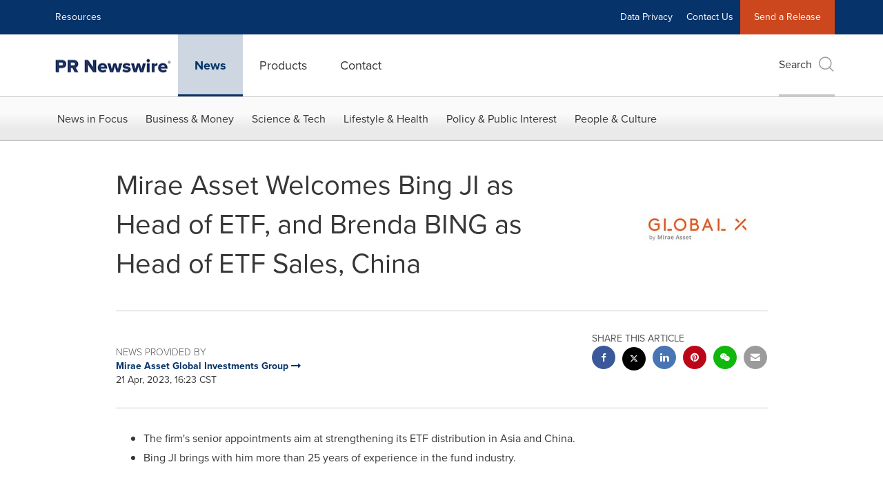

--- FILE ---
content_type: text/html; charset=UTF-8
request_url: https://www.prnewswire.com/apac/news-releases/mirae-asset-welcomes-bing-ji-as-head-of-etf-and-brenda-bing-as-head-of-etf-sales-china-301803895.html
body_size: 25240
content:
<!doctype html>



<html lang="en">

<head>
  
        <meta charset="utf-8"/>
	    <meta content="IE=edge,chrome=1" http-equiv="X-UA-Compatible"/>
	    <meta name="viewport" content="width=device-width, initial-scale=1"/><link rel="icon" href="/content/dam/prnewswire/icons/2019-Q4-PRN-Icon-32-32.png" type="image/png"/>
    	<meta name="adobeLaunchScript" content="//assets.adobedtm.com/launch-ENb957f6e7383d4549b191e1190ed5476e.min"/>
		<script type="text/javascript" src="https://widgets.financialcontent.com/cision/stockquote.js" async></script>
	
 



<script src="https://code.jquery.com/jquery-3.5.0.min.js"></script> 
    
<link rel="stylesheet" href="/etc.clientlibs/prncom/clientlibs/newspage-clientlibs.min.css" type="text/css">





     
    
     
    <meta itemprop="description" content="/PRNewswire/ -- Mirae Asset Global Investments (Hong Kong) Limited (the &quot;firm&quot; or &quot;Mirae Asset&quot;) announced the appointment of Mr. Bing JI as the Head of ETF in..."/>
    <meta name="description" content="/PRNewswire/ -- Mirae Asset Global Investments (Hong Kong) Limited (the &quot;firm&quot; or &quot;Mirae Asset&quot;) announced the appointment of Mr. Bing JI as the Head of ETF in..."/>
    <meta itemprop='inLanguage' http-equiv='Content-Language' content="en-US"/>
    
    
        <link rel="icon" href="/content/dam/prnewswire/icons/2019-Q4-PRN-Icon-32-32.png" type="image/png"/>
    
    <title>Mirae Asset Welcomes Bing JI as Head of ETF, and Brenda BING as Head of ETF Sales, China</title>
    <meta name="author" content="Mirae Asset Global Investments Group"/>
    <meta name='Publisher' content="PR Newswire"/>
    <meta name="msvalidate.01" content="9D28F7743C790DD88F2D9C7375EF7ED5"/>
    <meta name="p:domain_verify" content="7d052ac42aa9e7505635404745861994"/>
    <meta name="referrer" content="unsafe-url"/>
    <meta name="cf_entity_title" value="Mirae Asset Welcomes Bing JI as Head of ETF, and Brenda BING as Head of ETF Sales, China" content=""/>
    <meta name="cf_entity_thumbnail_url" value="https://www.prnewswire.com/content/dam/prnewswire/common/logo-prn-01_PRN.gif" content=""/>
    <meta name="google-site-verification" content="xDAXH-iSoJ2LVjsJb88HI03rnWfjQ3sQcczI4-EGotQ"/>
    <meta name="naver-site-verification" content="0aaad19c909a94c1b1cf1e782a10f0a6d8e14fc0"/>
    <meta name='geo.placename' content="HONG KONG, April 21, 2023"/>
    <meta name='geo.region' content="Hong Kong"/>
    <meta name='date' content="2023-04-21T09:23:00+01:00"/>
    <meta itemprop="keywords" content="Mirae Asset Global Investments Group"/>
    <meta name="keywords" content="Mirae Asset Global Investments Group"/>
    <meta name="twitter:card" content="summary_large_image"/>
    
    
        <meta name="twitter:site" content="@PRNewswire"/>
    
    <meta name="twitter:title" content="Mirae Asset Welcomes Bing JI as Head of ETF, and Brenda BING as Head of ETF Sales, China"/>
    <meta name="twitter:description" content="/PRNewswire/ -- Mirae Asset Global Investments (Hong Kong) Limited (the &quot;firm&quot; or &quot;Mirae Asset&quot;) announced the appointment of Mr. Bing JI as the Head of ETF in..."/>
    
        <meta name="twitter:image" content="https://mma.prnewswire.com/media/1867043/Wordmark_ST_OrangeCMYK_Logo.jpg?p=twitter"/>
    
    <meta property="og:title" content="Mirae Asset Welcomes Bing JI as Head of ETF, and Brenda BING as Head of ETF Sales, China"/>
    <meta property="og:type" content="article"/>
    <meta property="og:description" content="/PRNewswire/ -- Mirae Asset Global Investments (Hong Kong) Limited (the &quot;firm&quot; or &quot;Mirae Asset&quot;) announced the appointment of Mr. Bing JI as the Head of ETF in..."/>
    
        
            
                <meta property="og:image" content="https://mma.prnewswire.com/media/1867043/Wordmark_ST_OrangeCMYK_Logo.jpg?p=facebook"/>
            
        
    
    
    
     
    <meta property="og:url" content="https://www.prnewswire.com/apac/news-releases/mirae-asset-welcomes-bing-ji-as-head-of-etf-and-brenda-bing-as-head-of-etf-sales-china-301803895.html"/>
    
        
        

            
            
                
                    
                        <meta name="robots" content="index, follow, max-image-preview:large"/>
                    
                    
                    
                
                
                <link rel="canonical" href="https://www.prnewswire.com/apac/news-releases/mirae-asset-welcomes-bing-ji-as-head-of-etf-and-brenda-bing-as-head-of-etf-sales-china-301803895.html"/>
                
            
        

    
    <meta id="sharingTitle" content="Mirae Asset Welcomes Bing JI as Head of ETF, and Brenda BING as Head of ETF Sales, China"/>
    <meta id="sharingDesc" content="Mirae Asset Welcomes Bing JI as Head of ETF, and Brenda BING as Head of ETF Sales, China"/>
     
    
    
    <!-- Additional Authorable Meta tags -->
    
    <script type="application/ld+json">
        {
            "@context": "https://schema.org",
            "@type": "NewsArticle",
            "mainEntityOfPage": {
                "@id": "https://www.prnewswire.com/apac/news-releases/mirae-asset-welcomes-bing-ji-as-head-of-etf-and-brenda-bing-as-head-of-etf-sales-china-301803895.html"
            },
            "headline": "Mirae Asset Welcomes Bing JI as Head of ETF, and Brenda BING as Head of ETF Sales, China",
            "image": [
                "https://mma.prnewswire.com/media/1867043/Wordmark_ST_OrangeCMYK_Logo.jpg?p=facebook"
            ],
            "datePublished": "2023-04-21T09:23:00+01:00",
            "dateModified": "2023-04-21T09:25:03+01:00",
            "description": "/PRNewswire/ -- Mirae Asset Global Investments (Hong Kong) Limited (the &quot;firm&quot; or &quot;Mirae Asset&quot;) announced the appointment of Mr. Bing JI as the Head of ETF in...",
            "publisher": {
              "@type": "Organization",
              "name": "",
              "logo": {
                "@type": "ImageObject",
                "url": "https://www.prnewswire.com"
              }
            }
        }
    </script>
 
			 	<style>
			 		
/* Style Definitions */
span.prnews_span
{
font-size:8pt;
font-family:"Arial";
color:black;
}
a.prnews_a
{
color:blue;
}
li.prnews_li
{
font-size:8pt;
font-family:"Arial";
color:black;
}
p.prnews_p
{
font-size:0.62em;
font-family:"Arial";
color:black;
margin:0in;
}
.prngen1{
PADDING-RIGHT:0.17em; PADDING-LEFT:0.17em; VERTICAL-ALIGN: BOTTOM; BORDER-TOP:black 1pt; BORDER-RIGHT:black 1pt; BORDER-BOTTOM:black 1pt; BORDER-LEFT:black 1pt
}
.prnml4{
MARGIN-TOP:0em; MARGIN-RIGHT:0em; MARGIN-BOTTOM:0em; MARGIN-LEFT:0.33em !IMPORTANT
}

			 	</style>
		 	          

	

</head>


<body class="prncom prncom_news-releases prncom_news-releases_news-template-b prncom_news-releases_news-template-b_index inline-gallery-template international-news-detail news blue-theme">
<a href="https://www.cision.com/about/accessibility/" tabindex="0" class="skipNavLink screen-only">Accessibility Statement</a>
<a href="#main" tabindex="0" class="skipNavLink screen-only">Skip Navigation</a>
<div class="page-wrap">
  

<div>
			 

    <header class="main-header visible-lg-block prnewswire-apac ">
    

 
<section class="nav-junior">
    <div class="container">
        <nav class="navbar navbar-junior" aria-label="primary">
                <div>
                    
                        
                        <ul class="nav navbar-nav"> <li>
                           <a href="https://www.cision.asia/resources/" target="_blank">Resources</a>
                             </li>
                                  </ul>
                    
                    
                        
                      <ul class="nav navbar-nav navbar-right"><li>
                                           <a href="https://gdpr.cision.com/" target="_blank">Data Privacy</a>
                                     </li>   <li>
											<a href="/apac/contact-us/general-inquiries/" target="_self">Contact Us</a>
										</li>  
                                <li class="bg-brand-secondary ">
                                    <a href="https://portal.prnasia.com/" target="_blank">Send a Release</a>
                                </li> </ul>
                    
                </div>
        </nav>
    </div>
</section>
    <section class="nav-main">
    <div class="container">
        <nav class="navbar navbar-default" aria-label="secondary">
                <div class="navbar-header">
                    


<a class="navbar-brand" href="/apac/" target="_self">
        
        
            
            <img class="img-responsive " src="/content/dam/prnewswire/homepage/prn_cision_logo_desktop.png" title="Return to PR Newswire homepage" alt="Return to PR Newswire homepage" loading="lazy" onerror="this.onerror=null; this.src=''"/>
            
            
        
    </a>
               </div>
               <div>
                    



	<ul class="nav navbar-nav">
		
			<li class="dropdown" id="news">
				
				
					<a href="/apac/news-releases/news-releases-list/" target="_self" data-subnav="news">News</a>
				
			</li>
		
			<li class="dropdown" id="products">
				
					<a data-toggle="dropdown" role="button" tabindex="0" aria-haspopup="true" aria-expanded="false" aria-controls="products-submenu">Products <i class="fa fa-caret-down visible-xs-inline ml-xs" aria-hidden="true"></i>
					</a>
					<ul class="dropdown dropdown-menu dropdown-menu-left sub-menu selectortest" id="products-submenu">
						
							
  
    
      <li>
        <a href="/apac/products/overview/" class="omniture-sub-menu" title="Overview" target="_self">Overview</a>
      </li>
    
      <li>
        <a href="/apac/products/content-distribution/" class="omniture-sub-menu" title="Distribution by PR Newswire" target="_self">Distribution by PR Newswire</a>
      </li>
    
      <li>
        <a href="/apac/products/guaranteed-paid-placement/" class="omniture-sub-menu" title="Guaranteed Paid Placement" target="_self">Guaranteed Paid Placement</a>
      </li>
    
      <li>
        <a href="/apac/products/cision-global-media-monitoring-tools/" class="omniture-sub-menu" title="Cision Media Monitoring" target="_self">Cision Media Monitoring</a>
      </li>
    
      <li>
        <a href="/apac/products/multichannel-amplification/" class="omniture-sub-menu" title="Multichannel Amplification" target="_self">Multichannel Amplification</a>
      </li>
    
      <li>
        <a href="/apac/products/all-products/" class="omniture-sub-menu" title="All Products" target="_self">All Products</a>
      </li>
    
  
  
  

						
					</ul>
				
				
			</li>
		
			<li class="dropdown" id="contact">
				
					<a data-toggle="dropdown" role="button" tabindex="0" aria-haspopup="true" aria-expanded="false" aria-controls="contact-submenu">Contact <i class="fa fa-caret-down visible-xs-inline ml-xs" aria-hidden="true"></i>
					</a>
					<ul class="dropdown dropdown-menu dropdown-menu-left sub-menu selectortest" id="contact-submenu">
						
							
  
  
    
      
        
          <li>
            <a href="/apac/contact-us/general-inquiries/" class="omniture-sub-menu" title="General Inquiries">General Inquiries</a>
          </li>
        
      
    
      
        
          <li>
            <a href="/apac/request-a-demo/" class="omniture-sub-menu" title="Request a Demo">Request a Demo</a>
          </li>
        
      
    
      
        
          <li>
            <a href="/apac/contact-us/partnerships/" class="omniture-sub-menu" title="Partnerships">Partnerships</a>
          </li>
        
      
    
      
        
          <li>
            <a href="/apac/contact-us/media-inquiries/" class="omniture-sub-menu" title="Media Inquiries">Media Inquiries</a>
          </li>
        
      
    
  
  

						
					</ul>
				
				
			</li>
		
	</ul>

                </div>
				
                    <div>
					 
					   
					  		


	
	
			
		<script>
			var siteSearchProperties = '{"viewAllorglabelHtml":"Organizations <span>View all</span>","viewAllprodlabelHtml":null,"viewAllresourcelabelHtml":null,"newsReleasePrefix":"/apac/news-releases/","viewAllNewslabelHtml":null}';
			siteSearchProperties = JSON.parse(siteSearchProperties);
		</script>
	   		<div id="sitesearch">
	   		

	 <div class="pull-right">
          <button data-toggle="modal" data-target="#search-modal" class="search_btn">
              Search<span aria-hidden="true" class="btr bt-search bt-lg text-muted"></span>
             
             
            <input type="hidden" id="pathPrefix" name="pathPrefix"/>
            <input type="hidden" id="siteValue" name="siteValue" value="prnewswire-apac"/>
            <input type="hidden" id="langValue" name="langValue" value="en"/>
        </button>
     </div>
 
 
 
 
 
 

<div class="modal fade modal-qs-search" id="search-modal" tabindex="-1">
          <div role="dialog" aria-modal="true" aria-label="Search" class="modal-dialog modal-lg">
            <div class="modal-content">
            <div class="col-sm-1 pull-right">
                <button type="button" class="close" data-dismiss="modal" aria-label="Close"><i class="btr bt-times"></i></button>
            </div>
              <div class="modal-body col-sm-10 col-sm-offset-1" tabindex="0">
                <form class="search-bar">
                  <div class="input-group">

                  	<input type="hidden" id="sitesearchurl" name="searchlink" value="/apac/search/all/"/>
                  	<input type="hidden" id="prodsearchurl" name="prodsearchlink" value="/apac/search/products/"/>
                  	<input type="hidden" id="resourcesearchurl" name="resourcesearchlink" value="/apac/search/resources/"/>
                  	<input type="hidden" id="orgsearchurl" name="orgsearchlink" value="/apac/search/organisation/"/>
                  	<input type="hidden" id="allnewssearchurl" name="allnewssearchlink" value="/apac/search/news/"/>
                  	<input type="hidden" id="enableQuickSearch" name="enableQuickSearch" value="true"/>

                  	<input type="hidden" id="newsVanityPathURL" name="newsVanityPathURL" value="/news/"/>
                      <input type="hidden" id="currentPagePathURL" name="currentPagePathURL" value="/content/prnewswire/apac/en/news-releases"/>
                      <label class="search-label" id="SearchLabel" for="sitesearchbox">Search</label>
                  	 <span style="display: none" id="autopoplabel" aria-hidden="true">When typing in this field, a list of search results will appear and be automatically updated as you type.</span>
                      <div class="results-count sr-only" aria-live="assertive"></div>
                      <input type="text" id="sitesearchbox" name="Search" aria-controls="results" aria-haspopup="listbox" aria-expanded="false" aria-describedby="autopoplabel" autocomplete="off" aria-autocomplete="list" class="form-control form-search" placeholder="Search News Release, Organizations, Resources and Products"/>

                  </div>
                  <div class="qs-error">
                  </div>
                </form>
              <div class="qs-results-container">
                  <div class="qs-pending">
                    <div class="row">
                      <div class="col-sm-1">
                        <div class='uil-ring-css small'>
                          <div></div>
                        </div>
                      </div>
                      <div class="col-sm-11">
                        <p class="text-muted">Searching for your content...</p>
                      </div>
                    </div>
                  </div>
                  <div class="row">
                    <div class="col-sm-12">
                      <div class="qs-results" id="response-json">
                        <div class="media qs-no-results">
		                  <div class="media-left media-middle">
		                    <i class="btr bt-exclamation-circle bt-2x text-muted"></i>
		                  </div>
		                  <div class="media-body media-middle">
		                    <span><strong>No results found. Please change your search terms and try again.</strong></span>
		                  </div>
		                </div>

                        <div id="eraResponseJson"> </div>
                      </div>
                      
                    </div>
                  </div>
                </div>
              </div>
            </div>
          </div>
        </div>
	
	   		</div>
		

		

					   
					  	                   
					
					</div>
				
           </nav>
           
    </div>
</section>

    
                <div class="navigation-menu" id="sub-nav-tier" style="display: none;">
                    <div class="nav-subnav hidden-xs">
						<div class="container">
							
								
									<nav class="navbar news" id="mainNav-news" style="display: none;" aria-label="news">
										
											
											

  <ul class="nav nav-pills tier-two  ">
    
      
        
          
          
          
            <li class="nav-dropdown dropdown fw nav-title">
              <a class="dropdown-toggle" href="#" role="button" data-toggle="dropdown" tabindex="0" aria-expanded="false" aria-controls="1-submenu" title="News in Focus"> News in Focus </a>
              
                
                  
                  <ul class="dropdown-menu tier-three" id="1-submenu">
                    <li class="row">
                      <div class="col-sm-12">
                        <div class="nav-list-item">
                          
	
	
	
	
		
		
			
				<div class="col-sm-4">
					<ul class="nav-tier col_item col_item_list2">
						<li><h2><a href="/apac/news-releases/news-releases-list/" data-omniture="{&quot;SubNavigationLink&quot;:&quot;NR | News in Focus | Browse News Releases&quot;,&quot;FormSubNavBar&quot;:&quot;true&quot;}" class="media-heading omniture-subnav" style="font-weight:bold">Browse News Releases</a></h2></li>
						
							
							
	
		<li>
			<a class="omniture-subnav" href="/apac/news-releases/news-releases-list/" data-omniture="{&quot;SubNavigationLink&quot;:&quot;&quot;,&quot;FormSubNavBar&quot;:&quot;true&quot;}">All News Releases
			</a>
		</li>
	
		<li>
			<a class="omniture-subnav" href="/apac/news-releases/all-public-company-news/" data-omniture="{&quot;SubNavigationLink&quot;:&quot;&quot;,&quot;FormSubNavBar&quot;:&quot;true&quot;}">All Public Company
			</a>
		</li>
	
		<li>
			<a class="omniture-subnav" href="#/" data-omniture="{&quot;SubNavigationLink&quot;:&quot;&quot;,&quot;FormSubNavBar&quot;:&quot;true&quot;}">English-only
			</a>
		</li>
	

						


						
							
							
						
						
						
					</ul>
				</div>
			
		
			
				<div class="col-sm-4">
					<ul class="nav-tier col_item col_item_list2">
						<li><h2><a href="/apac/news-releases/multimedia/multimedia-list/" data-omniture="{&quot;SubNavigationLink&quot;:&quot;NR | News in Focus | All Multimedia&quot;,&quot;FormSubNavBar&quot;:&quot;true&quot;}" class="media-heading omniture-subnav" style="font-weight:bold">All Multimedia</a></h2></li>
						
							
							
	
		<li>
			<a class="omniture-subnav" href="/apac/news-releases/multimedia/multimedia-list/" data-omniture="{&quot;SubNavigationLink&quot;:&quot;&quot;,&quot;FormSubNavBar&quot;:&quot;true&quot;}">All Multimedia
			</a>
		</li>
	
		<li>
			<a class="omniture-subnav" href="/apac/news-releases/photos/photos-list/" data-omniture="{&quot;SubNavigationLink&quot;:&quot;&quot;,&quot;FormSubNavBar&quot;:&quot;true&quot;}">All Photos
			</a>
		</li>
	
		<li>
			<a class="omniture-subnav" href="/apac/news-releases/videos/videos-list/" data-omniture="{&quot;SubNavigationLink&quot;:&quot;&quot;,&quot;FormSubNavBar&quot;:&quot;true&quot;}">All Videos
			</a>
		</li>
	

						


						
							
							
						
						
						
					</ul>
				</div>
			
		
	


                        </div>
                      </div>
                    </li>
                  </ul>
                
              
              
            </li>
          
        
          
          
          
            <li class="nav-dropdown dropdown fw nav-title">
              <a class="dropdown-toggle" href="#" role="button" data-toggle="dropdown" tabindex="0" aria-expanded="false" aria-controls="2-submenu" title="Business &amp; Money"> Business &amp; Money </a>
              
              
                
                  
                  <ul class="dropdown-menu tier-three">
    <li class="row">
        <ul class="nav-tier"><li><h2><a href="/apac/news-releases/automotive-transportation-latest-news/automotive-transportation-latest-news-list/" class="media-heading omniture-subnav" data-omniture="{&quot;SubNavigationLink&quot;:&quot;&quot;,&quot;FormSubNavBar&quot;:&quot;true&quot;}">Auto &amp; Transportation</a></h2></li>
                                                        <li><a class="omniture-subnav" href="/apac/news-releases/automotive-transportation-latest-news/aerospace-defense-list/" data-omniture="{&quot;SubNavigationLink&quot;:&quot;NR | Business &amp; Money | Auto &amp; Transportation | Aerospace &amp; Defense &quot;,&quot;FormSubNavBar&quot;:&quot;true&quot;}">Aerospace &amp; Defense
        </a></li><li><a class="omniture-subnav" href="/apac/news-releases/automotive-transportation-latest-news/air-freight-list/" data-omniture="{&quot;SubNavigationLink&quot;:&quot;NR | Business &amp; Money | Auto &amp; Transportation | Air Freight &quot;,&quot;FormSubNavBar&quot;:&quot;true&quot;}">Air Freight
        </a></li><li><a class="omniture-subnav" href="/apac/news-releases/automotive-transportation-latest-news/airlines-aviation-list/" data-omniture="{&quot;SubNavigationLink&quot;:&quot;NR | Business &amp; Money | Auto &amp; Transportation | Airlines &amp; Aviation &quot;,&quot;FormSubNavBar&quot;:&quot;true&quot;}">Airlines &amp; Aviation
        </a></li><li><a class="omniture-subnav" href="/apac/news-releases/automotive-transportation-latest-news/automotive-list/" data-omniture="{&quot;SubNavigationLink&quot;:&quot;NR | Business &amp; Money | Auto &amp; Transportation | Automotive &quot;,&quot;FormSubNavBar&quot;:&quot;true&quot;}">Automotive
        </a></li><li><a class="omniture-subnav" href="/apac/news-releases/automotive-transportation-latest-news/maritime-shipbuilding-list/" data-omniture="{&quot;SubNavigationLink&quot;:&quot;NR | Business &amp; Money | Auto &amp; Transportation | Maritime &amp; Shipbuilding &quot;,&quot;FormSubNavBar&quot;:&quot;true&quot;}">Maritime &amp; Shipbuilding
        </a></li><li><a class="omniture-subnav" href="/apac/news-releases/automotive-transportation-latest-news/railroads-and-intermodal-transportation-list/" data-omniture="{&quot;SubNavigationLink&quot;:&quot;NR | Business &amp; Money | Auto &amp; Transportation | Railroads &amp; Intermodal Transportation &quot;,&quot;FormSubNavBar&quot;:&quot;true&quot;}">Railroads &amp; Intermodal Transportation
        </a></li><li><a class="omniture-subnav" href="/apac/news-releases/automotive-transportation-latest-news/supply-chain-logistics-list/" data-omniture="{&quot;SubNavigationLink&quot;:&quot;NR | Business &amp; Money | Auto &amp; Transportation | Supply Chain/Logistics &quot;,&quot;FormSubNavBar&quot;:&quot;true&quot;}">Supply Chain/Logistics
        </a></li><li><a class="omniture-subnav" href="/apac/news-releases/automotive-transportation-latest-news/transportation-trucking-railroad-list/" data-omniture="{&quot;SubNavigationLink&quot;:&quot;NR | Business &amp; Money | Auto &amp; Transportation | Transportation, Trucking &amp; Railroad &quot;,&quot;FormSubNavBar&quot;:&quot;true&quot;}">Transportation, Trucking &amp; Railroad
        </a></li><li><a class="omniture-subnav" href="/apac/news-releases/automotive-transportation-latest-news/travel-list/" data-omniture="{&quot;SubNavigationLink&quot;:&quot;NR | Business &amp; Money | Auto &amp; Transportation | Travel &quot;,&quot;FormSubNavBar&quot;:&quot;true&quot;}">Travel
        </a></li><li><a class="omniture-subnav" href="/apac/news-releases/automotive-transportation-latest-news/trucking-and-road-transportation-list/" data-omniture="{&quot;SubNavigationLink&quot;:&quot;NR | Business &amp; Money | Auto &amp; Transportation | Trucking &amp; Road Transportation &quot;,&quot;FormSubNavBar&quot;:&quot;true&quot;}">Trucking &amp; Road Transportation
        </a></li><li><h2><a class="media-heading omniture-subnav" href="/apac/news-releases/automotive-transportation-latest-news/automotive-transportation-latest-news-list/" data-omniture="{&quot;SubNavigationLink&quot;:&quot;NR | Business &amp; Money | Auto &amp; Transportation | View All Auto &amp; Transportation  &quot;,&quot;FormSubNavBar&quot;:&quot;true&quot;}">View All Auto &amp; Transportation </a></h2></li></ul>
        <ul class="nav-tier"><li><h2><a href="/apac/news-releases/business-technology-latest-news/business-technology-latest-news-list/" class="media-heading omniture-subnav" data-omniture="{&quot;SubNavigationLink&quot;:&quot;&quot;,&quot;FormSubNavBar&quot;:&quot;true&quot;}">Business Technology</a></h2></li>
                                                        <li><a class="omniture-subnav" href="/apac/news-releases/business-technology-latest-news/blockchain-list/" data-omniture="{&quot;SubNavigationLink&quot;:&quot;NR | Business &amp; Money | Business Technology | Blockchain &quot;,&quot;FormSubNavBar&quot;:&quot;true&quot;}">Blockchain
        </a></li><li><a class="omniture-subnav" href="/apac/news-releases/business-technology-latest-news/broadcast-tech-list/" data-omniture="{&quot;SubNavigationLink&quot;:&quot;NR | Business &amp; Money | Business Technology | Broadcast Tech &quot;,&quot;FormSubNavBar&quot;:&quot;true&quot;}">Broadcast Tech
        </a></li><li><a class="omniture-subnav" href="/apac/news-releases/business-technology-latest-news/computer-electronics-list/" data-omniture="{&quot;SubNavigationLink&quot;:&quot;NR | Business &amp; Money | Business Technology | Computer &amp; Electronics &quot;,&quot;FormSubNavBar&quot;:&quot;true&quot;}">Computer &amp; Electronics
        </a></li><li><a class="omniture-subnav" href="/apac/news-releases/business-technology-latest-news/computer-accessories-list/" data-omniture="{&quot;SubNavigationLink&quot;:&quot;NR | Business &amp; Money | Business Technology | Computer Accessories &quot;,&quot;FormSubNavBar&quot;:&quot;true&quot;}">Computer Accessories
        </a></li><li><a class="omniture-subnav" href="/apac/news-releases/business-technology-latest-news/computer-hardware-list/" data-omniture="{&quot;SubNavigationLink&quot;:&quot;NR | Business &amp; Money | Business Technology | Computer Hardware &quot;,&quot;FormSubNavBar&quot;:&quot;true&quot;}">Computer Hardware
        </a></li><li><a class="omniture-subnav" href="/apac/news-releases/business-technology-latest-news/computer-networks-list/" data-omniture="{&quot;SubNavigationLink&quot;:&quot;NR | Business &amp; Money | Business Technology | Computer Networks &quot;,&quot;FormSubNavBar&quot;:&quot;true&quot;}">Computer Networks
        </a></li><li><a class="omniture-subnav" href="/apac/news-releases/business-technology-latest-news/computer-software-list/" data-omniture="{&quot;SubNavigationLink&quot;:&quot;NR | Business &amp; Money | Business Technology | Computer Software &quot;,&quot;FormSubNavBar&quot;:&quot;true&quot;}">Computer Software
        </a></li><li><a class="omniture-subnav" href="/apac/news-releases/business-technology-latest-news/data-analytics-list/" data-omniture="{&quot;SubNavigationLink&quot;:&quot;NR | Business &amp; Money | Business Technology | Data Analytics &quot;,&quot;FormSubNavBar&quot;:&quot;true&quot;}">Data Analytics
        </a></li><li><a class="omniture-subnav" href="/apac/news-releases/business-technology-latest-news/electronic-commerce-list/" data-omniture="{&quot;SubNavigationLink&quot;:&quot;NR | Business &amp; Money | Business Technology | Electronic Commerce &quot;,&quot;FormSubNavBar&quot;:&quot;true&quot;}">Electronic Commerce
        </a></li><li><a class="omniture-subnav" href="/apac/news-releases/business-technology-latest-news/electronic-components-list/" data-omniture="{&quot;SubNavigationLink&quot;:&quot;NR | Business &amp; Money | Business Technology | Electronic Components &quot;,&quot;FormSubNavBar&quot;:&quot;true&quot;}">Electronic Components
        </a></li><li><a class="omniture-subnav" href="/apac/news-releases/business-technology-latest-news/electronic-design-automation-list/" data-omniture="{&quot;SubNavigationLink&quot;:&quot;NR | Business &amp; Money | Business Technology | Electronic Design Automation &quot;,&quot;FormSubNavBar&quot;:&quot;true&quot;}">Electronic Design Automation
        </a></li><li><a class="omniture-subnav" href="/apac/news-releases/business-technology-latest-news/financial-technology-list/" data-omniture="{&quot;SubNavigationLink&quot;:&quot;NR | Business &amp; Money | Business Technology | Financial Technology &quot;,&quot;FormSubNavBar&quot;:&quot;true&quot;}">Financial Technology
        </a></li><li><a class="omniture-subnav" href="/apac/news-releases/business-technology-latest-news/high-tech-security-list/" data-omniture="{&quot;SubNavigationLink&quot;:&quot;NR | Business &amp; Money | Business Technology | High-Tech Security &quot;,&quot;FormSubNavBar&quot;:&quot;true&quot;}">High-Tech Security
        </a></li><li><a class="omniture-subnav" href="/apac/news-releases/business-technology-latest-news/internet-technology-list/" data-omniture="{&quot;SubNavigationLink&quot;:&quot;NR | Business &amp; Money | Business Technology | Internet Technology &quot;,&quot;FormSubNavBar&quot;:&quot;true&quot;}">Internet Technology
        </a></li><li><a class="omniture-subnav" href="/apac/news-releases/business-technology-latest-news/nanotechnology-list/" data-omniture="{&quot;SubNavigationLink&quot;:&quot;NR | Business &amp; Money | Business Technology | Nanotechnology &quot;,&quot;FormSubNavBar&quot;:&quot;true&quot;}">Nanotechnology
        </a></li><li><a class="omniture-subnav" href="/apac/news-releases/business-technology-latest-news/semiconductors-list/" data-omniture="{&quot;SubNavigationLink&quot;:&quot;NR | Business &amp; Money | Business Technology | Semiconductors &quot;,&quot;FormSubNavBar&quot;:&quot;true&quot;}">Semiconductors
        </a></li><li><h2><a class="media-heading omniture-subnav" href="/apac/news-releases/business-technology-latest-news/business-technology-latest-news-list/" data-omniture="{&quot;SubNavigationLink&quot;:&quot;NR | Business &amp; Money | Business Technology | View All Business Technology  &quot;,&quot;FormSubNavBar&quot;:&quot;true&quot;}">View All Business Technology </a></h2></li></ul>
        <ul class="nav-tier"><li><h2><a href="/apac/news-releases/entertainment-media-latest-news/entertainment-media-latest-news-list/" class="media-heading omniture-subnav" data-omniture="{&quot;SubNavigationLink&quot;:&quot;&quot;,&quot;FormSubNavBar&quot;:&quot;true&quot;}">Entertain­ment &amp; Media</a></h2></li>
                                                        <li><a class="omniture-subnav" href="/apac/news-releases/entertainment-media-latest-news/advertising-list/" data-omniture="{&quot;SubNavigationLink&quot;:&quot;NR | Business &amp; Money | Entertain­ment &amp; Media | Advertising &quot;,&quot;FormSubNavBar&quot;:&quot;true&quot;}">Advertising
        </a></li><li><a class="omniture-subnav" href="/apac/news-releases/entertainment-media-latest-news/art-culture-design-list/" data-omniture="{&quot;SubNavigationLink&quot;:&quot;NR | Business &amp; Money | Entertain­ment &amp; Media | Art, Culture &amp; Design &quot;,&quot;FormSubNavBar&quot;:&quot;true&quot;}">Art, Culture &amp; Design
        </a></li><li><a class="omniture-subnav" href="/apac/news-releases/entertainment-media-latest-news/books-list/" data-omniture="{&quot;SubNavigationLink&quot;:&quot;NR | Business &amp; Money | Entertain­ment &amp; Media | Books &quot;,&quot;FormSubNavBar&quot;:&quot;true&quot;}">Books
        </a></li><li><a class="omniture-subnav" href="/apac/news-releases/entertainment-media-latest-news/entertainment-list/" data-omniture="{&quot;SubNavigationLink&quot;:&quot;NR | Business &amp; Money | Entertain­ment &amp; Media | Entertainment &quot;,&quot;FormSubNavBar&quot;:&quot;true&quot;}">Entertainment
        </a></li><li><a class="omniture-subnav" href="/apac/news-releases/entertainment-media-latest-news/film-and-motion-picture-list/" data-omniture="{&quot;SubNavigationLink&quot;:&quot;NR | Business &amp; Money | Entertain­ment &amp; Media | Film &amp; Motion Picture &quot;,&quot;FormSubNavBar&quot;:&quot;true&quot;}">Film &amp; Motion Picture
        </a></li><li><a class="omniture-subnav" href="/apac/news-releases/entertainment-media-latest-news/magazines-list/" data-omniture="{&quot;SubNavigationLink&quot;:&quot;NR | Business &amp; Money | Entertain­ment &amp; Media | Magazines &quot;,&quot;FormSubNavBar&quot;:&quot;true&quot;}">Magazines
        </a></li><li><a class="omniture-subnav" href="/apac/news-releases/entertainment-media-latest-news/music-list/" data-omniture="{&quot;SubNavigationLink&quot;:&quot;NR | Business &amp; Money | Entertain­ment &amp; Media | Music &quot;,&quot;FormSubNavBar&quot;:&quot;true&quot;}">Music
        </a></li><li><a class="omniture-subnav" href="/apac/news-releases/entertainment-media-latest-news/publishing-information-services-list/" data-omniture="{&quot;SubNavigationLink&quot;:&quot;NR | Business &amp; Money | Entertain­ment &amp; Media | Publishing &amp; Information Services &quot;,&quot;FormSubNavBar&quot;:&quot;true&quot;}">Publishing &amp; Information Services
        </a></li><li><a class="omniture-subnav" href="/apac/news-releases/entertainment-media-latest-news/radio-list/" data-omniture="{&quot;SubNavigationLink&quot;:&quot;NR | Business &amp; Money | Entertain­ment &amp; Media | Radio &amp; Podcast &quot;,&quot;FormSubNavBar&quot;:&quot;true&quot;}">Radio &amp; Podcast
        </a></li><li><a class="omniture-subnav" href="/apac/news-releases/entertainment-media-latest-news/television-list/" data-omniture="{&quot;SubNavigationLink&quot;:&quot;NR | Business &amp; Money | Entertain­ment &amp; Media | Television &quot;,&quot;FormSubNavBar&quot;:&quot;true&quot;}">Television
        </a></li><li><h2><a class="media-heading omniture-subnav" href="/apac/news-releases/entertainment-media-latest-news/entertainment-media-latest-news-list/" data-omniture="{&quot;SubNavigationLink&quot;:&quot;NR | Business &amp; Money | Entertain­ment &amp; Media | View All Entertain­ment &amp; Media  &quot;,&quot;FormSubNavBar&quot;:&quot;true&quot;}">View All Entertain­ment &amp; Media </a></h2></li></ul>
        <ul class="nav-tier"><li><h2><a href="/apac/news-releases/financial-services-latest-news/financial-services-latest-news-list/" class="media-heading omniture-subnav" data-omniture="{&quot;SubNavigationLink&quot;:&quot;&quot;,&quot;FormSubNavBar&quot;:&quot;true&quot;}">Financial Services &amp; Investing</a></h2></li>
                                                        <li><a class="omniture-subnav" href="/apac/news-releases/financial-services-latest-news/accounting-news-issues-list/" data-omniture="{&quot;SubNavigationLink&quot;:&quot;NR | Business &amp; Money | Financial Services &amp; Investing | Accounting News &amp; Issues &quot;,&quot;FormSubNavBar&quot;:&quot;true&quot;}">Accounting News &amp; Issues
        </a></li><li><a class="omniture-subnav" href="/apac/news-releases/financial-services-latest-news/acquisitions-mergers-and-takeovers-list/" data-omniture="{&quot;SubNavigationLink&quot;:&quot;NR | Business &amp; Money | Financial Services &amp; Investing | Acquisitions, Mergers &amp; Takeovers &quot;,&quot;FormSubNavBar&quot;:&quot;true&quot;}">Acquisitions, Mergers &amp; Takeovers
        </a></li><li><a class="omniture-subnav" href="/apac/news-releases/financial-services-latest-news/banking-financial-services-list/" data-omniture="{&quot;SubNavigationLink&quot;:&quot;NR | Business &amp; Money | Financial Services &amp; Investing | Banking &amp; Financial Services &quot;,&quot;FormSubNavBar&quot;:&quot;true&quot;}">Banking &amp; Financial Services
        </a></li><li><a class="omniture-subnav" href="/apac/news-releases/financial-services-latest-news/bankruptcy-list/" data-omniture="{&quot;SubNavigationLink&quot;:&quot;NR | Business &amp; Money | Financial Services &amp; Investing | Bankruptcy &quot;,&quot;FormSubNavBar&quot;:&quot;true&quot;}">Bankruptcy
        </a></li><li><a class="omniture-subnav" href="/apac/news-releases/financial-services-latest-news/bond-stock-ratings-list/" data-omniture="{&quot;SubNavigationLink&quot;:&quot;NR | Business &amp; Money | Financial Services &amp; Investing | Bond &amp; Stock Ratings &quot;,&quot;FormSubNavBar&quot;:&quot;true&quot;}">Bond &amp; Stock Ratings
        </a></li><li><a class="omniture-subnav" href="/apac/news-releases/financial-services-latest-news/conference-call-announcements-list/" data-omniture="{&quot;SubNavigationLink&quot;:&quot;NR | Business &amp; Money | Financial Services &amp; Investing | Conference Call Announcements &quot;,&quot;FormSubNavBar&quot;:&quot;true&quot;}">Conference Call Announcements
        </a></li><li><a class="omniture-subnav" href="/apac/news-releases/financial-services-latest-news/contracts-list/" data-omniture="{&quot;SubNavigationLink&quot;:&quot;NR | Business &amp; Money | Financial Services &amp; Investing | Contracts &quot;,&quot;FormSubNavBar&quot;:&quot;true&quot;}">Contracts
        </a></li><li><a class="omniture-subnav" href="/apac/news-releases/financial-services-latest-news/cryptocurrency-list/" data-omniture="{&quot;SubNavigationLink&quot;:&quot;NR | Business &amp; Money | Financial Services &amp; Investing | Cryptocurrency &quot;,&quot;FormSubNavBar&quot;:&quot;true&quot;}">Cryptocurrency
        </a></li><li><a class="omniture-subnav" href="/apac/news-releases/financial-services-latest-news/dividends-list/" data-omniture="{&quot;SubNavigationLink&quot;:&quot;NR | Business &amp; Money | Financial Services &amp; Investing | Dividends &quot;,&quot;FormSubNavBar&quot;:&quot;true&quot;}">Dividends
        </a></li><li><a class="omniture-subnav" href="/apac/news-releases/financial-services-latest-news/earnings-list/" data-omniture="{&quot;SubNavigationLink&quot;:&quot;NR | Business &amp; Money | Financial Services &amp; Investing | Earnings &quot;,&quot;FormSubNavBar&quot;:&quot;true&quot;}">Earnings
        </a></li><li><a class="omniture-subnav" href="/apac/news-releases/financial-services-latest-news/earnings-forecasts-projections-list/" data-omniture="{&quot;SubNavigationLink&quot;:&quot;NR | Business &amp; Money | Financial Services &amp; Investing | Earnings Projections or Forecasts &quot;,&quot;FormSubNavBar&quot;:&quot;true&quot;}">Earnings Projections or Forecasts
        </a></li><li><a class="omniture-subnav" href="/apac/news-releases/financial-services-latest-news/financing-agreements-list/" data-omniture="{&quot;SubNavigationLink&quot;:&quot;NR | Business &amp; Money | Financial Services &amp; Investing | Financing Agreements &quot;,&quot;FormSubNavBar&quot;:&quot;true&quot;}">Financing Agreements
        </a></li><li><a class="omniture-subnav" href="/apac/news-releases/financial-services-latest-news/insurance-list/" data-omniture="{&quot;SubNavigationLink&quot;:&quot;NR | Business &amp; Money | Financial Services &amp; Investing | Insurance &quot;,&quot;FormSubNavBar&quot;:&quot;true&quot;}">Insurance
        </a></li><li><a class="omniture-subnav" href="/apac/news-releases/financial-services-latest-news/investment-options/" data-omniture="{&quot;SubNavigationLink&quot;:&quot;NR | Business &amp; Money | Financial Services &amp; Investing | Investment Options &quot;,&quot;FormSubNavBar&quot;:&quot;true&quot;}">Investment Options
        </a></li><li><a class="omniture-subnav" href="/apac/news-releases/financial-services-latest-news/joint-ventures-list/" data-omniture="{&quot;SubNavigationLink&quot;:&quot;NR | Business &amp; Money | Financial Services &amp; Investing | Joint Ventures &quot;,&quot;FormSubNavBar&quot;:&quot;true&quot;}">Joint Ventures
        </a></li><li><a class="omniture-subnav" href="/apac/news-releases/financial-services-latest-news/mutual-funds-list/" data-omniture="{&quot;SubNavigationLink&quot;:&quot;NR | Business &amp; Money | Financial Services &amp; Investing | Mutual Funds &quot;,&quot;FormSubNavBar&quot;:&quot;true&quot;}">Mutual Funds
        </a></li><li><a class="omniture-subnav" href="/apac/news-releases/financial-services-latest-news/offerings-list/" data-omniture="{&quot;SubNavigationLink&quot;:&quot;NR | Business &amp; Money | Financial Services &amp; Investing | Offerings &quot;,&quot;FormSubNavBar&quot;:&quot;true&quot;}">Offerings
        </a></li><li><a class="omniture-subnav" href="/apac/news-releases/financial-services-latest-news/private-placement-list/" data-omniture="{&quot;SubNavigationLink&quot;:&quot;NR | Business &amp; Money | Financial Services &amp; Investing | Private Placement &quot;,&quot;FormSubNavBar&quot;:&quot;true&quot;}">Private Placement
        </a></li><li><a class="omniture-subnav" href="/apac/news-releases/financial-services-latest-news/real-estate-list/" data-omniture="{&quot;SubNavigationLink&quot;:&quot;NR | Business &amp; Money | Financial Services &amp; Investing | Real Estate &quot;,&quot;FormSubNavBar&quot;:&quot;true&quot;}">Real Estate
        </a></li><li><a class="omniture-subnav" href="/apac/news-releases/financial-services-latest-news/restructuring-recapitalization-list/" data-omniture="{&quot;SubNavigationLink&quot;:&quot;NR | Business &amp; Money | Financial Services &amp; Investing | Restructuring &amp; Recapitalization &quot;,&quot;FormSubNavBar&quot;:&quot;true&quot;}">Restructuring &amp; Recapitalization
        </a></li><li><a class="omniture-subnav" href="/apac/news-releases/financial-services-latest-news/sales-reports-list/" data-omniture="{&quot;SubNavigationLink&quot;:&quot;NR | Business &amp; Money | Financial Services &amp; Investing | Sales Reports &quot;,&quot;FormSubNavBar&quot;:&quot;true&quot;}">Sales Reports
        </a></li><li><a class="omniture-subnav" href="/apac/news-releases/financial-services-latest-news/shareholder-activism-list/" data-omniture="{&quot;SubNavigationLink&quot;:&quot;NR | Business &amp; Money | Financial Services &amp; Investing | Shareholder Activism &quot;,&quot;FormSubNavBar&quot;:&quot;true&quot;}">Shareholder Activism
        </a></li><li><a class="omniture-subnav" href="/apac/news-releases/financial-services-latest-news/shareholder-meetings/" data-omniture="{&quot;SubNavigationLink&quot;:&quot;NR | Business &amp; Money | Financial Services &amp; Investing | Shareholder Meetings &quot;,&quot;FormSubNavBar&quot;:&quot;true&quot;}">Shareholder Meetings
        </a></li><li><a class="omniture-subnav" href="/apac/news-releases/financial-services-latest-news/venture-capital-list/" data-omniture="{&quot;SubNavigationLink&quot;:&quot;NR | Business &amp; Money | Financial Services &amp; Investing | Venture Capital &quot;,&quot;FormSubNavBar&quot;:&quot;true&quot;}">Venture Capital
        </a></li><li><h2><a class="media-heading omniture-subnav" href="/apac/news-releases/financial-services-latest-news/financial-services-latest-news-list/" data-omniture="{&quot;SubNavigationLink&quot;:&quot;NR | Business &amp; Money | Financial Services &amp; Investing | View All Financial Services &amp; Investing  &quot;,&quot;FormSubNavBar&quot;:&quot;true&quot;}">View All Financial Services &amp; Investing </a></h2></li></ul>
        <ul class="nav-tier"><li><h2><a href="/apac/news-releases/general-business-latest-news/general-business-latest-news-list/" class="media-heading omniture-subnav" data-omniture="{&quot;SubNavigationLink&quot;:&quot;&quot;,&quot;FormSubNavBar&quot;:&quot;true&quot;}">General Business</a></h2></li>
                                                        <li><a class="omniture-subnav" href="/apac/news-releases/general-business-latest-news/awards-list/" data-omniture="{&quot;SubNavigationLink&quot;:&quot;NR | Business &amp; Money | General Business | Awards &quot;,&quot;FormSubNavBar&quot;:&quot;true&quot;}">Awards
        </a></li><li><a class="omniture-subnav" href="/apac/news-releases/general-business-latest-news/commercial-real-estate-list/" data-omniture="{&quot;SubNavigationLink&quot;:&quot;NR | Business &amp; Money | General Business | Commercial Real Estate &quot;,&quot;FormSubNavBar&quot;:&quot;true&quot;}">Commercial Real Estate
        </a></li><li><a class="omniture-subnav" href="/apac/news-releases/general-business-latest-news/corporate-expansion-list/" data-omniture="{&quot;SubNavigationLink&quot;:&quot;NR | Business &amp; Money | General Business | Corporate Expansion &quot;,&quot;FormSubNavBar&quot;:&quot;true&quot;}">Corporate Expansion
        </a></li><li><a class="omniture-subnav" href="/apac/news-releases/general-business-latest-news/earnings-list/" data-omniture="{&quot;SubNavigationLink&quot;:&quot;NR | Business &amp; Money | General Business | Earnings &quot;,&quot;FormSubNavBar&quot;:&quot;true&quot;}">Earnings
        </a></li><li><a class="omniture-subnav" href="/apac/news-releases/general-business-latest-news/environmental-social-governance-list/" data-omniture="{&quot;SubNavigationLink&quot;:&quot;NR | Business &amp; Money | General Business | Environmental, Social and Governance (ESG) &quot;,&quot;FormSubNavBar&quot;:&quot;true&quot;}">Environmental, Social and Governance (ESG)
        </a></li><li><a class="omniture-subnav" href="/apac/news-releases/general-business-latest-news/human-resource-workforce-management-list/" data-omniture="{&quot;SubNavigationLink&quot;:&quot;NR | Business &amp; Money | General Business | Human Resource &amp; Workforce Management &quot;,&quot;FormSubNavBar&quot;:&quot;true&quot;}">Human Resource &amp; Workforce Management
        </a></li><li><a class="omniture-subnav" href="/apac/news-releases/general-business-latest-news/licensing-marketing-agreement-list/" data-omniture="{&quot;SubNavigationLink&quot;:&quot;NR | Business &amp; Money | General Business | Licensing/marketing agreements &quot;,&quot;FormSubNavBar&quot;:&quot;true&quot;}">Licensing/marketing agreements
        </a></li><li><a class="omniture-subnav" href="/apac/news-releases/general-business-latest-news/new-products-services-list/" data-omniture="{&quot;SubNavigationLink&quot;:&quot;NR | Business &amp; Money | General Business | New Products &amp; Services &quot;,&quot;FormSubNavBar&quot;:&quot;true&quot;}">New Products &amp; Services
        </a></li><li><a class="omniture-subnav" href="/apac/news-releases/general-business-latest-news/obituary-list/" data-omniture="{&quot;SubNavigationLink&quot;:&quot;NR | Business &amp; Money | General Business | Obituary &quot;,&quot;FormSubNavBar&quot;:&quot;true&quot;}">Obituary
        </a></li><li><a class="omniture-subnav" href="/apac/news-releases/general-business-latest-news/outsourcing-businesses-list/" data-omniture="{&quot;SubNavigationLink&quot;:&quot;NR | Business &amp; Money | General Business | Outsourcing Businesses &quot;,&quot;FormSubNavBar&quot;:&quot;true&quot;}">Outsourcing Businesses
        </a></li><li><a class="omniture-subnav" href="/apac/news-releases/general-business-latest-news/overseas-real-estate-list/" data-omniture="{&quot;SubNavigationLink&quot;:&quot;NR | Business &amp; Money | General Business | Overseas Real Estate (Non-US) &quot;,&quot;FormSubNavBar&quot;:&quot;true&quot;}">Overseas Real Estate (Non-US)
        </a></li><li><a class="omniture-subnav" href="/apac/news-releases/general-business-latest-news/personnel-announcements-list/" data-omniture="{&quot;SubNavigationLink&quot;:&quot;NR | Business &amp; Money | General Business | Personnel Announcements &quot;,&quot;FormSubNavBar&quot;:&quot;true&quot;}">Personnel Announcements
        </a></li><li><a class="omniture-subnav" href="/apac/news-releases/general-business-latest-news/residential-real-estate-list/" data-omniture="{&quot;SubNavigationLink&quot;:&quot;NR | Business &amp; Money | General Business | Residential Real Estate &quot;,&quot;FormSubNavBar&quot;:&quot;true&quot;}">Residential Real Estate
        </a></li><li><a class="omniture-subnav" href="/apac/news-releases/general-business-latest-news/small-business-services-list/" data-omniture="{&quot;SubNavigationLink&quot;:&quot;NR | Business &amp; Money | General Business | Small-Business Services &quot;,&quot;FormSubNavBar&quot;:&quot;true&quot;}">Small-Business Services
        </a></li><li><a class="omniture-subnav" href="/apac/news-releases/general-business-latest-news/socially-responsible-investing-list/" data-omniture="{&quot;SubNavigationLink&quot;:&quot;NR | Business &amp; Money | General Business | Socially Responsible Investing &quot;,&quot;FormSubNavBar&quot;:&quot;true&quot;}">Socially Responsible Investing
        </a></li><li><a class="omniture-subnav" href="/apac/news-releases/general-business-latest-news/surveys-polls-and-research-list/" data-omniture="{&quot;SubNavigationLink&quot;:&quot;NR | Business &amp; Money | General Business | Surveys, Polls &amp;  Research &quot;,&quot;FormSubNavBar&quot;:&quot;true&quot;}">Surveys, Polls &amp;  Research
        </a></li><li><a class="omniture-subnav" href="/apac/news-releases/general-business-latest-news/trade-show-news-list/" data-omniture="{&quot;SubNavigationLink&quot;:&quot;NR | Business &amp; Money | General Business | Trade Show News &quot;,&quot;FormSubNavBar&quot;:&quot;true&quot;}">Trade Show News
        </a></li><li><h2><a class="media-heading omniture-subnav" href="/apac/news-releases/general-business-latest-news/general-business-latest-news-list/" data-omniture="{&quot;SubNavigationLink&quot;:&quot;NR | Business &amp; Money | General Business | View All General Business  &quot;,&quot;FormSubNavBar&quot;:&quot;true&quot;}">View All General Business </a></h2></li></ul>
    </li>
</ul>
                
              
            </li>
          
        
          
          
          
            <li class="nav-dropdown dropdown fw nav-title">
              <a class="dropdown-toggle" href="#" role="button" data-toggle="dropdown" tabindex="0" aria-expanded="false" aria-controls="3-submenu" title="Science &amp; Tech"> Science &amp; Tech </a>
              
              
                
                  
                  <ul class="dropdown-menu tier-three">
    <li class="row">
        <ul class="nav-tier"><li><h2><a href="/apac/news-releases/consumer-technology-latest-news/consumer-technology-latest-news-list/" class="media-heading omniture-subnav" data-omniture="{&quot;SubNavigationLink&quot;:&quot;&quot;,&quot;FormSubNavBar&quot;:&quot;true&quot;}">Consumer Technology</a></h2></li>
                                                        <li><a class="omniture-subnav" href="/apac/news-releases/consumer-technology-latest-news/artificial-intelligence-list/" data-omniture="{&quot;SubNavigationLink&quot;:&quot;NR | Science &amp; Tech | Consumer Technology | Artificial Intelligence &quot;,&quot;FormSubNavBar&quot;:&quot;true&quot;}">Artificial Intelligence
        </a></li><li><a class="omniture-subnav" href="/apac/news-releases/consumer-technology-latest-news/blockchain-list/" data-omniture="{&quot;SubNavigationLink&quot;:&quot;NR | Science &amp; Tech | Consumer Technology | Blockchain &quot;,&quot;FormSubNavBar&quot;:&quot;true&quot;}">Blockchain
        </a></li><li><a class="omniture-subnav" href="/apac/news-releases/consumer-technology-latest-news/cloud-computing-internet-of-things-list/" data-omniture="{&quot;SubNavigationLink&quot;:&quot;NR | Science &amp; Tech | Consumer Technology | Cloud Computing/Internet of Things &quot;,&quot;FormSubNavBar&quot;:&quot;true&quot;}">Cloud Computing/Internet of Things
        </a></li><li><a class="omniture-subnav" href="/apac/news-releases/consumer-technology-latest-news/computer-accessories-list/" data-omniture="{&quot;SubNavigationLink&quot;:&quot;NR | Science &amp; Tech | Consumer Technology | Computer Accessories &quot;,&quot;FormSubNavBar&quot;:&quot;true&quot;}">Computer Accessories
        </a></li><li><a class="omniture-subnav" href="/apac/news-releases/consumer-technology-latest-news/computer-electronics-list/" data-omniture="{&quot;SubNavigationLink&quot;:&quot;NR | Science &amp; Tech | Consumer Technology | Computer Electronics &quot;,&quot;FormSubNavBar&quot;:&quot;true&quot;}">Computer Electronics
        </a></li><li><a class="omniture-subnav" href="/apac/news-releases/consumer-technology-latest-news/computer-hardware-list/" data-omniture="{&quot;SubNavigationLink&quot;:&quot;NR | Science &amp; Tech | Consumer Technology | Computer Hardware &quot;,&quot;FormSubNavBar&quot;:&quot;true&quot;}">Computer Hardware
        </a></li><li><a class="omniture-subnav" href="/apac/news-releases/consumer-technology-latest-news/computer-networks-list/" data-omniture="{&quot;SubNavigationLink&quot;:&quot;NR | Science &amp; Tech | Consumer Technology | Computer Networks &quot;,&quot;FormSubNavBar&quot;:&quot;true&quot;}">Computer Networks
        </a></li><li><a class="omniture-subnav" href="/apac/news-releases/consumer-technology-latest-news/computer-software-list/" data-omniture="{&quot;SubNavigationLink&quot;:&quot;NR | Science &amp; Tech | Consumer Technology | Computer Software &quot;,&quot;FormSubNavBar&quot;:&quot;true&quot;}">Computer Software
        </a></li><li><a class="omniture-subnav" href="/apac/news-releases/consumer-technology-latest-news/consumer-electronics-list/" data-omniture="{&quot;SubNavigationLink&quot;:&quot;NR | Science &amp; Tech | Consumer Technology | Consumer Electronics &quot;,&quot;FormSubNavBar&quot;:&quot;true&quot;}">Consumer Electronics
        </a></li><li><a class="omniture-subnav" href="/apac/news-releases/consumer-technology-latest-news/cryptocurrency-list/" data-omniture="{&quot;SubNavigationLink&quot;:&quot;NR | Science &amp; Tech | Consumer Technology | Cryptocurrency &quot;,&quot;FormSubNavBar&quot;:&quot;true&quot;}">Cryptocurrency
        </a></li><li><a class="omniture-subnav" href="/apac/news-releases/consumer-technology-latest-news/data-analytics-list/" data-omniture="{&quot;SubNavigationLink&quot;:&quot;NR | Science &amp; Tech | Consumer Technology | Data Analytics &quot;,&quot;FormSubNavBar&quot;:&quot;true&quot;}">Data Analytics
        </a></li><li><a class="omniture-subnav" href="/apac/news-releases/consumer-technology-latest-news/electronic-commerce-list/" data-omniture="{&quot;SubNavigationLink&quot;:&quot;NR | Science &amp; Tech | Consumer Technology | Electronic Commerce &quot;,&quot;FormSubNavBar&quot;:&quot;true&quot;}">Electronic Commerce
        </a></li><li><a class="omniture-subnav" href="/apac/news-releases/consumer-technology-latest-news/electronic-gaming-list/" data-omniture="{&quot;SubNavigationLink&quot;:&quot;NR | Science &amp; Tech | Consumer Technology | Electronic Design Automation &quot;,&quot;FormSubNavBar&quot;:&quot;true&quot;}">Electronic Design Automation
        </a></li><li><a class="omniture-subnav" href="/apac/news-releases/consumer-technology-latest-news/financial-technology-list/" data-omniture="{&quot;SubNavigationLink&quot;:&quot;NR | Science &amp; Tech | Consumer Technology | Financial Technology &quot;,&quot;FormSubNavBar&quot;:&quot;true&quot;}">Financial Technology
        </a></li><li><a class="omniture-subnav" href="/apac/news-releases/consumer-technology-latest-news/mobile-devices-apps-list/" data-omniture="{&quot;SubNavigationLink&quot;:&quot;NR | Science &amp; Tech | Consumer Technology | Mobile Devices/Apps &quot;,&quot;FormSubNavBar&quot;:&quot;true&quot;}">Mobile Devices/Apps
        </a></li><li><a class="omniture-subnav" href="/apac/news-releases/consumer-technology-latest-news/social-media-list/" data-omniture="{&quot;SubNavigationLink&quot;:&quot;NR | Science &amp; Tech | Consumer Technology | Social Media &quot;,&quot;FormSubNavBar&quot;:&quot;true&quot;}">Social Media
        </a></li><li><a class="omniture-subnav" href="/apac/news-releases/consumer-technology-latest-news/science-tech-engineering-math-list/" data-omniture="{&quot;SubNavigationLink&quot;:&quot;NR | Science &amp; Tech | Consumer Technology | STEM (Science, Tech, Engineering, Math) &quot;,&quot;FormSubNavBar&quot;:&quot;true&quot;}">STEM (Science, Tech, Engineering, Math)
        </a></li><li><a class="omniture-subnav" href="/apac/news-releases/consumer-technology-latest-news/wireless-communications-list/" data-omniture="{&quot;SubNavigationLink&quot;:&quot;NR | Science &amp; Tech | Consumer Technology | Wireless Communications &quot;,&quot;FormSubNavBar&quot;:&quot;true&quot;}">Wireless Communications
        </a></li><li><h2><a class="media-heading omniture-subnav" href="/apac/news-releases/consumer-technology-latest-news/consumer-technology-latest-news-list/" data-omniture="{&quot;SubNavigationLink&quot;:&quot;NR | Science &amp; Tech | Consumer Technology | View All Consumer Technology  &quot;,&quot;FormSubNavBar&quot;:&quot;true&quot;}">View All Consumer Technology </a></h2></li></ul>
        <ul class="nav-tier"><li><h2><a href="/apac/news-releases/energy-latest-news/energy-latest-news-list/" class="media-heading omniture-subnav" data-omniture="{&quot;SubNavigationLink&quot;:&quot;&quot;,&quot;FormSubNavBar&quot;:&quot;true&quot;}">Energy &amp; Natural Resources</a></h2></li>
                                                        <li><a class="omniture-subnav" href="/apac/news-releases/energy-latest-news/alternative-energies-list/" data-omniture="{&quot;SubNavigationLink&quot;:&quot;NR | Science &amp; Tech | Energy &amp; Natural Resources | Alternative Energies &quot;,&quot;FormSubNavBar&quot;:&quot;true&quot;}">Alternative Energies
        </a></li><li><a class="omniture-subnav" href="/apac/news-releases/energy-latest-news/chemical-list/" data-omniture="{&quot;SubNavigationLink&quot;:&quot;NR | Science &amp; Tech | Energy &amp; Natural Resources | Chemical &quot;,&quot;FormSubNavBar&quot;:&quot;true&quot;}">Chemical
        </a></li><li><a class="omniture-subnav" href="/apac/news-releases/energy-latest-news/electrical-utilities-list/" data-omniture="{&quot;SubNavigationLink&quot;:&quot;NR | Science &amp; Tech | Energy &amp; Natural Resources | Electrical Utilities &quot;,&quot;FormSubNavBar&quot;:&quot;true&quot;}">Electrical Utilities
        </a></li><li><a class="omniture-subnav" href="/apac/news-releases/energy-latest-news/general-manufacturing-list/" data-omniture="{&quot;SubNavigationLink&quot;:&quot;NR | Science &amp; Tech | Energy &amp; Natural Resources | General Manufacturing &quot;,&quot;FormSubNavBar&quot;:&quot;true&quot;}">General Manufacturing
        </a></li><li><a class="omniture-subnav" href="/apac/news-releases/energy-latest-news/mining-list/" data-omniture="{&quot;SubNavigationLink&quot;:&quot;NR | Science &amp; Tech | Energy &amp; Natural Resources | Mining &quot;,&quot;FormSubNavBar&quot;:&quot;true&quot;}">Mining
        </a></li><li><a class="omniture-subnav" href="/apac/news-releases/energy-latest-news/mining-metals-list/" data-omniture="{&quot;SubNavigationLink&quot;:&quot;NR | Science &amp; Tech | Energy &amp; Natural Resources | Mining &amp; Metals &quot;,&quot;FormSubNavBar&quot;:&quot;true&quot;}">Mining &amp; Metals
        </a></li><li><a class="omniture-subnav" href="/apac/news-releases/energy-latest-news/natural-gas-utilities-list/" data-omniture="{&quot;SubNavigationLink&quot;:&quot;NR | Science &amp; Tech | Energy &amp; Natural Resources | Natural Gas Utilities &quot;,&quot;FormSubNavBar&quot;:&quot;true&quot;}">Natural Gas Utilities
        </a></li><li><a class="omniture-subnav" href="/apac/news-releases/energy-latest-news/oil-energy-list/" data-omniture="{&quot;SubNavigationLink&quot;:&quot;NR | Science &amp; Tech | Energy &amp; Natural Resources | Oil &amp; Energy &quot;,&quot;FormSubNavBar&quot;:&quot;true&quot;}">Oil &amp; Energy
        </a></li><li><a class="omniture-subnav" href="/apac/news-releases/energy-latest-news/oil-and-gas-discoveries-list/" data-omniture="{&quot;SubNavigationLink&quot;:&quot;NR | Science &amp; Tech | Energy &amp; Natural Resources | Oil &amp; Gas Discoveries &quot;,&quot;FormSubNavBar&quot;:&quot;true&quot;}">Oil &amp; Gas Discoveries
        </a></li><li><a class="omniture-subnav" href="/apac/news-releases/energy-latest-news/utilities-list/" data-omniture="{&quot;SubNavigationLink&quot;:&quot;NR | Science &amp; Tech | Energy &amp; Natural Resources | Utilities &quot;,&quot;FormSubNavBar&quot;:&quot;true&quot;}">Utilities
        </a></li><li><a class="omniture-subnav" href="/apac/news-releases/energy-latest-news/water-utilities-list/" data-omniture="{&quot;SubNavigationLink&quot;:&quot;NR | Science &amp; Tech | Energy &amp; Natural Resources | Water Utilities &quot;,&quot;FormSubNavBar&quot;:&quot;true&quot;}">Water Utilities
        </a></li><li><h2><a class="media-heading omniture-subnav" href="/apac/news-releases/energy-latest-news/energy-latest-news-list/" data-omniture="{&quot;SubNavigationLink&quot;:&quot;NR | Science &amp; Tech | Energy &amp; Natural Resources | View All Energy &amp; Natural Resources  &quot;,&quot;FormSubNavBar&quot;:&quot;true&quot;}">View All Energy &amp; Natural Resources </a></h2></li></ul>
        <ul class="nav-tier"><li><h2><a href="/apac/news-releases/environment-latest-news/environment-latest-news-list/" class="media-heading omniture-subnav" data-omniture="{&quot;SubNavigationLink&quot;:&quot;&quot;,&quot;FormSubNavBar&quot;:&quot;true&quot;}">Environ­ment</a></h2></li>
                                                        <li><a class="omniture-subnav" href="/apac/news-releases/environment-latest-news/conservation-recycling-list/" data-omniture="{&quot;SubNavigationLink&quot;:&quot;NR | Science &amp; Tech | Environ­ment | Conservation &amp; Recycling &quot;,&quot;FormSubNavBar&quot;:&quot;true&quot;}">Conservation &amp; Recycling
        </a></li><li><a class="omniture-subnav" href="/apac/news-releases/environment-latest-news/environmental-issues-list/" data-omniture="{&quot;SubNavigationLink&quot;:&quot;NR | Science &amp; Tech | Environ­ment | Environmental Issues &quot;,&quot;FormSubNavBar&quot;:&quot;true&quot;}">Environmental Issues
        </a></li><li><a class="omniture-subnav" href="/apac/news-releases/environment-latest-news/environmental-policy-list/" data-omniture="{&quot;SubNavigationLink&quot;:&quot;NR | Science &amp; Tech | Environ­ment | Environmental Policy &quot;,&quot;FormSubNavBar&quot;:&quot;true&quot;}">Environmental Policy
        </a></li><li><a class="omniture-subnav" href="/apac/news-releases/environment-latest-news/environmental-products-services-list/" data-omniture="{&quot;SubNavigationLink&quot;:&quot;NR | Science &amp; Tech | Environ­ment | Environmental Products &amp; Services &quot;,&quot;FormSubNavBar&quot;:&quot;true&quot;}">Environmental Products &amp; Services
        </a></li><li><a class="omniture-subnav" href="/apac/news-releases/environment-latest-news/green-technology-list/" data-omniture="{&quot;SubNavigationLink&quot;:&quot;NR | Science &amp; Tech | Environ­ment | Green Technology &quot;,&quot;FormSubNavBar&quot;:&quot;true&quot;}">Green Technology
        </a></li><li><a class="omniture-subnav" href="/apac/news-releases/environment-latest-news/natural-disasters/" data-omniture="{&quot;SubNavigationLink&quot;:&quot;NR | Science &amp; Tech | Environ­ment | Natural Disasters &quot;,&quot;FormSubNavBar&quot;:&quot;true&quot;}">Natural Disasters
        </a></li><li><h2><a class="media-heading omniture-subnav" href="/apac/news-releases/environment-latest-news/environment-latest-news-list/" data-omniture="{&quot;SubNavigationLink&quot;:&quot;NR | Science &amp; Tech | Environ­ment | View All Environ­ment  &quot;,&quot;FormSubNavBar&quot;:&quot;true&quot;}">View All Environ­ment </a></h2></li></ul>
        <ul class="nav-tier"><li><h2><a href="/apac/news-releases/heavy-industry-manufacturing-latest-news/heavy-industry-manufacturing-latest-news-list/" class="media-heading omniture-subnav" data-omniture="{&quot;SubNavigationLink&quot;:&quot;&quot;,&quot;FormSubNavBar&quot;:&quot;true&quot;}">Heavy Industry &amp; Manufacturing</a></h2></li>
                                                        <li><a class="omniture-subnav" href="/apac/news-releases/heavy-industry-manufacturing-latest-news/aerospace-defense-list/" data-omniture="{&quot;SubNavigationLink&quot;:&quot;NR | Science &amp; Tech | Heavy Industry &amp; Manufacturing | Aerospace &amp; Defense &quot;,&quot;FormSubNavBar&quot;:&quot;true&quot;}">Aerospace &amp; Defense
        </a></li><li><a class="omniture-subnav" href="/apac/news-releases/heavy-industry-manufacturing-latest-news/agriculture-list/" data-omniture="{&quot;SubNavigationLink&quot;:&quot;NR | Science &amp; Tech | Heavy Industry &amp; Manufacturing | Agriculture &quot;,&quot;FormSubNavBar&quot;:&quot;true&quot;}">Agriculture
        </a></li><li><a class="omniture-subnav" href="/apac/news-releases/heavy-industry-manufacturing-latest-news/chemical-list/" data-omniture="{&quot;SubNavigationLink&quot;:&quot;NR | Science &amp; Tech | Heavy Industry &amp; Manufacturing | Chemical &quot;,&quot;FormSubNavBar&quot;:&quot;true&quot;}">Chemical
        </a></li><li><a class="omniture-subnav" href="/apac/news-releases/heavy-industry-manufacturing-latest-news/computer-accessories-list/" data-omniture="{&quot;SubNavigationLink&quot;:&quot;NR | Science &amp; Tech | Heavy Industry &amp; Manufacturing | Computer Accessories &quot;,&quot;FormSubNavBar&quot;:&quot;true&quot;}">Computer Accessories
        </a></li><li><a class="omniture-subnav" href="/apac/news-releases/heavy-industry-manufacturing-latest-news/construction-building-list/" data-omniture="{&quot;SubNavigationLink&quot;:&quot;NR | Science &amp; Tech | Heavy Industry &amp; Manufacturing | Construction &amp; Building &quot;,&quot;FormSubNavBar&quot;:&quot;true&quot;}">Construction &amp; Building
        </a></li><li><a class="omniture-subnav" href="/apac/news-releases/heavy-industry-manufacturing-latest-news/general-manufacturing-list/" data-omniture="{&quot;SubNavigationLink&quot;:&quot;NR | Science &amp; Tech | Heavy Industry &amp; Manufacturing | General Manufacturing &quot;,&quot;FormSubNavBar&quot;:&quot;true&quot;}">General Manufacturing
        </a></li><li><a class="omniture-subnav" href="/apac/news-releases/heavy-industry-manufacturing-latest-news/hvac-list/" data-omniture="{&quot;SubNavigationLink&quot;:&quot;NR | Science &amp; Tech | Heavy Industry &amp; Manufacturing | HVAC (Heating, Ventilation &amp;  Air-Conditioning) &quot;,&quot;FormSubNavBar&quot;:&quot;true&quot;}">HVAC (Heating, Ventilation &amp;  Air-Conditioning)
        </a></li><li><a class="omniture-subnav" href="/apac/news-releases/heavy-industry-manufacturing-latest-news/machinery-list/" data-omniture="{&quot;SubNavigationLink&quot;:&quot;NR | Science &amp; Tech | Heavy Industry &amp; Manufacturing | Machinery &quot;,&quot;FormSubNavBar&quot;:&quot;true&quot;}">Machinery
        </a></li><li><a class="omniture-subnav" href="/apac/news-releases/heavy-industry-manufacturing-latest-news/machine-tools-metalworking-and-metallury-list/" data-omniture="{&quot;SubNavigationLink&quot;:&quot;NR | Science &amp; Tech | Heavy Industry &amp; Manufacturing | Machine Tools, Metalworking &amp; Metallurgy &quot;,&quot;FormSubNavBar&quot;:&quot;true&quot;}">Machine Tools, Metalworking &amp; Metallurgy
        </a></li><li><a class="omniture-subnav" href="/apac/news-releases/heavy-industry-manufacturing-latest-news/mining-list/" data-omniture="{&quot;SubNavigationLink&quot;:&quot;NR | Science &amp; Tech | Heavy Industry &amp; Manufacturing | Mining &quot;,&quot;FormSubNavBar&quot;:&quot;true&quot;}">Mining
        </a></li><li><a class="omniture-subnav" href="/apac/news-releases/heavy-industry-manufacturing-latest-news/mining-metals-list/" data-omniture="{&quot;SubNavigationLink&quot;:&quot;NR | Science &amp; Tech | Heavy Industry &amp; Manufacturing | Mining &amp; Metals &quot;,&quot;FormSubNavBar&quot;:&quot;true&quot;}">Mining &amp; Metals
        </a></li><li><a class="omniture-subnav" href="/apac/news-releases/heavy-industry-manufacturing-latest-news/paper-forest-products-containers-list/" data-omniture="{&quot;SubNavigationLink&quot;:&quot;NR | Science &amp; Tech | Heavy Industry &amp; Manufacturing | Paper, Forest Products &amp; Containers &quot;,&quot;FormSubNavBar&quot;:&quot;true&quot;}">Paper, Forest Products &amp; Containers
        </a></li><li><a class="omniture-subnav" href="/apac/news-releases/heavy-industry-manufacturing-latest-news/precious-metals-list/" data-omniture="{&quot;SubNavigationLink&quot;:&quot;NR | Science &amp; Tech | Heavy Industry &amp; Manufacturing | Precious Metals &quot;,&quot;FormSubNavBar&quot;:&quot;true&quot;}">Precious Metals
        </a></li><li><a class="omniture-subnav" href="/apac/news-releases/heavy-industry-manufacturing-latest-news/textiles-list/" data-omniture="{&quot;SubNavigationLink&quot;:&quot;NR | Science &amp; Tech | Heavy Industry &amp; Manufacturing | Textiles &quot;,&quot;FormSubNavBar&quot;:&quot;true&quot;}">Textiles
        </a></li><li><a class="omniture-subnav" href="/apac/news-releases/heavy-industry-manufacturing-latest-news/tobacco-list/" data-omniture="{&quot;SubNavigationLink&quot;:&quot;NR | Science &amp; Tech | Heavy Industry &amp; Manufacturing | Tobacco &quot;,&quot;FormSubNavBar&quot;:&quot;true&quot;}">Tobacco
        </a></li><li><h2><a class="media-heading omniture-subnav" href="/apac/news-releases/heavy-industry-manufacturing-latest-news/heavy-industry-manufacturing-latest-news-list/" data-omniture="{&quot;SubNavigationLink&quot;:&quot;NR | Science &amp; Tech | Heavy Industry &amp; Manufacturing | View All Heavy Industry &amp; Manufacturing  &quot;,&quot;FormSubNavBar&quot;:&quot;true&quot;}">View All Heavy Industry &amp; Manufacturing </a></h2></li></ul>
        <ul class="nav-tier"><li><h2><a href="/apac/news-releases/telecommunications-latest-news/telecommunications-latest-news-list/" class="media-heading omniture-subnav" data-omniture="{&quot;SubNavigationLink&quot;:&quot;&quot;,&quot;FormSubNavBar&quot;:&quot;true&quot;}">Telecomm­unications</a></h2></li>
                                                        <li><a class="omniture-subnav" href="/apac/news-releases/telecommunications-latest-news/computer-accessories-list/" data-omniture="{&quot;SubNavigationLink&quot;:&quot;NR | Science &amp; Tech | Telecomm­unications | Computer Accessories &quot;,&quot;FormSubNavBar&quot;:&quot;true&quot;}">Computer Accessories
        </a></li><li><a class="omniture-subnav" href="/apac/news-releases/telecommunications-latest-news/computer-networks-list/" data-omniture="{&quot;SubNavigationLink&quot;:&quot;NR | Science &amp; Tech | Telecomm­unications | Computer Networks &quot;,&quot;FormSubNavBar&quot;:&quot;true&quot;}">Computer Networks
        </a></li><li><a class="omniture-subnav" href="/apac/news-releases/telecommunications-latest-news/mobile-devices-apps-list/" data-omniture="{&quot;SubNavigationLink&quot;:&quot;NR | Science &amp; Tech | Telecomm­unications | Mobile Devices/Apps &quot;,&quot;FormSubNavBar&quot;:&quot;true&quot;}">Mobile Devices/Apps
        </a></li><li><a class="omniture-subnav" href="/apac/news-releases/telecommunications-latest-news/telecommunications-list/" data-omniture="{&quot;SubNavigationLink&quot;:&quot;NR | Science &amp; Tech | Telecomm­unications | Telecommunications &quot;,&quot;FormSubNavBar&quot;:&quot;true&quot;}">Telecommunications
        </a></li><li><a class="omniture-subnav" href="/apac/news-releases/telecommunications-latest-news/telecommunications-carriers-services-list/" data-omniture="{&quot;SubNavigationLink&quot;:&quot;NR | Science &amp; Tech | Telecomm­unications | Telecommunications Carriers &amp; Services &quot;,&quot;FormSubNavBar&quot;:&quot;true&quot;}">Telecommunications Carriers &amp; Services
        </a></li><li><a class="omniture-subnav" href="/apac/news-releases/telecommunications-latest-news/telecommunications-equipment-list/" data-omniture="{&quot;SubNavigationLink&quot;:&quot;NR | Science &amp; Tech | Telecomm­unications | Telecommunications Equipment &quot;,&quot;FormSubNavBar&quot;:&quot;true&quot;}">Telecommunications Equipment
        </a></li><li><a class="omniture-subnav" href="/apac/news-releases/telecommunications-latest-news/voip-list/" data-omniture="{&quot;SubNavigationLink&quot;:&quot;NR | Science &amp; Tech | Telecomm­unications | VoIP (Voice over Internet Protocol) &quot;,&quot;FormSubNavBar&quot;:&quot;true&quot;}">VoIP (Voice over Internet Protocol)
        </a></li><li><a class="omniture-subnav" href="/apac/news-releases/telecommunications-latest-news/wireless-communications-list/" data-omniture="{&quot;SubNavigationLink&quot;:&quot;NR | Science &amp; Tech | Telecomm­unications | Wireless Communications &quot;,&quot;FormSubNavBar&quot;:&quot;true&quot;}">Wireless Communications
        </a></li><li><h2><a class="media-heading omniture-subnav" href="/apac/news-releases/telecommunications-latest-news/telecommunications-latest-news-list/" data-omniture="{&quot;SubNavigationLink&quot;:&quot;NR | Science &amp; Tech | Telecomm­unications | View All Telecomm­unications  &quot;,&quot;FormSubNavBar&quot;:&quot;true&quot;}">View All Telecomm­unications </a></h2></li></ul>
    </li>
</ul>
                
              
            </li>
          
        
          
          
          
            <li class="nav-dropdown dropdown fw nav-title">
              <a class="dropdown-toggle" href="#" role="button" data-toggle="dropdown" tabindex="0" aria-expanded="false" aria-controls="4-submenu" title="Lifestyle &amp; Health"> Lifestyle &amp; Health </a>
              
              
                
                  
                  <ul class="dropdown-menu tier-three">
    <li class="row">
        <ul class="nav-tier"><li><h2><a href="/apac/news-releases/consumer-products-retail-latest-news/consumer-products-retail-latest-news-list/" class="media-heading omniture-subnav" data-omniture="{&quot;SubNavigationLink&quot;:&quot;&quot;,&quot;FormSubNavBar&quot;:&quot;true&quot;}">Consumer Products &amp; Retail</a></h2></li>
                                                        <li><a class="omniture-subnav" href="/apac/news-releases/consumer-products-retail-latest-news/animals-pets-list/" data-omniture="{&quot;SubNavigationLink&quot;:&quot;NR | Lifestyle &amp; Health | Consumer Products &amp; Retail | Animals &amp; Pets &quot;,&quot;FormSubNavBar&quot;:&quot;true&quot;}">Animals &amp; Pets
        </a></li><li><a class="omniture-subnav" href="/apac/news-releases/consumer-products-retail-latest-news/beers-wines-and-spirits-list/" data-omniture="{&quot;SubNavigationLink&quot;:&quot;NR | Lifestyle &amp; Health | Consumer Products &amp; Retail | Beers, Wine &amp; Spirits &quot;,&quot;FormSubNavBar&quot;:&quot;true&quot;}">Beers, Wine &amp; Spirits
        </a></li><li><a class="omniture-subnav" href="/apac/news-releases/consumer-products-retail-latest-news/beverages-list/" data-omniture="{&quot;SubNavigationLink&quot;:&quot;NR | Lifestyle &amp; Health | Consumer Products &amp; Retail | Beverages &quot;,&quot;FormSubNavBar&quot;:&quot;true&quot;}">Beverages
        </a></li><li><a class="omniture-subnav" href="/apac/news-releases/consumer-products-retail-latest-news/cannabis-list/" data-omniture="{&quot;SubNavigationLink&quot;:&quot;NR | Lifestyle &amp; Health | Consumer Products &amp; Retail | Cannabis &quot;,&quot;FormSubNavBar&quot;:&quot;true&quot;}">Cannabis
        </a></li><li><a class="omniture-subnav" href="/apac/news-releases/consumer-products-retail-latest-news/cosmetics-and-personal-care-list/" data-omniture="{&quot;SubNavigationLink&quot;:&quot;NR | Lifestyle &amp; Health | Consumer Products &amp; Retail | Cosmetics and Personal Care &quot;,&quot;FormSubNavBar&quot;:&quot;true&quot;}">Cosmetics and Personal Care
        </a></li><li><a class="omniture-subnav" href="/apac/news-releases/consumer-products-retail-latest-news/fashion-list/" data-omniture="{&quot;SubNavigationLink&quot;:&quot;NR | Lifestyle &amp; Health | Consumer Products &amp; Retail | Fashion &quot;,&quot;FormSubNavBar&quot;:&quot;true&quot;}">Fashion
        </a></li><li><a class="omniture-subnav" href="/apac/news-releases/consumer-products-retail-latest-news/food-list/" data-omniture="{&quot;SubNavigationLink&quot;:&quot;NR | Lifestyle &amp; Health | Consumer Products &amp; Retail | Food &quot;,&quot;FormSubNavBar&quot;:&quot;true&quot;}">Food
        </a></li><li><a class="omniture-subnav" href="/apac/news-releases/consumer-products-retail-latest-news/furniture-and-furnishings-list/" data-omniture="{&quot;SubNavigationLink&quot;:&quot;NR | Lifestyle &amp; Health | Consumer Products &amp; Retail | Furniture &amp; Furnishings &quot;,&quot;FormSubNavBar&quot;:&quot;true&quot;}">Furniture &amp; Furnishings
        </a></li><li><a class="omniture-subnav" href="/apac/news-releases/consumer-products-retail-latest-news/home-improvements-list/" data-omniture="{&quot;SubNavigationLink&quot;:&quot;NR | Lifestyle &amp; Health | Consumer Products &amp; Retail | Home Improvement &quot;,&quot;FormSubNavBar&quot;:&quot;true&quot;}">Home Improvement
        </a></li><li><a class="omniture-subnav" href="/apac/news-releases/consumer-products-retail-latest-news/household-consumer-cosmetics-list/" data-omniture="{&quot;SubNavigationLink&quot;:&quot;NR | Lifestyle &amp; Health | Consumer Products &amp; Retail | Household, Consumer &amp; Cosmetics &quot;,&quot;FormSubNavBar&quot;:&quot;true&quot;}">Household, Consumer &amp; Cosmetics
        </a></li><li><a class="omniture-subnav" href="/apac/news-releases/consumer-products-retail-latest-news/household-products-list/" data-omniture="{&quot;SubNavigationLink&quot;:&quot;NR | Lifestyle &amp; Health | Consumer Products &amp; Retail | Household Products &quot;,&quot;FormSubNavBar&quot;:&quot;true&quot;}">Household Products
        </a></li><li><a class="omniture-subnav" href="/apac/news-releases/consumer-products-retail-latest-news/jewelry-list/" data-omniture="{&quot;SubNavigationLink&quot;:&quot;NR | Lifestyle &amp; Health | Consumer Products &amp; Retail | Jewelry &quot;,&quot;FormSubNavBar&quot;:&quot;true&quot;}">Jewelry
        </a></li><li><a class="omniture-subnav" href="/apac/news-releases/consumer-products-retail-latest-news/non-alcoholic-beverages-list/" data-omniture="{&quot;SubNavigationLink&quot;:&quot;NR | Lifestyle &amp; Health | Consumer Products &amp; Retail | Non-Alcoholic Beverages &quot;,&quot;FormSubNavBar&quot;:&quot;true&quot;}">Non-Alcoholic Beverages
        </a></li><li><a class="omniture-subnav" href="/apac/news-releases/consumer-products-retail-latest-news/office-products-list/" data-omniture="{&quot;SubNavigationLink&quot;:&quot;NR | Lifestyle &amp; Health | Consumer Products &amp; Retail | Office Products &quot;,&quot;FormSubNavBar&quot;:&quot;true&quot;}">Office Products
        </a></li><li><a class="omniture-subnav" href="/apac/news-releases/consumer-products-retail-latest-news/product-recalls-list/" data-omniture="{&quot;SubNavigationLink&quot;:&quot;NR | Lifestyle &amp; Health | Consumer Products &amp; Retail | Product Recalls &quot;,&quot;FormSubNavBar&quot;:&quot;true&quot;}">Product Recalls
        </a></li><li><a class="omniture-subnav" href="/apac/news-releases/consumer-products-retail-latest-news/restaurants-list/" data-omniture="{&quot;SubNavigationLink&quot;:&quot;NR | Lifestyle &amp; Health | Consumer Products &amp; Retail | Restaurants &quot;,&quot;FormSubNavBar&quot;:&quot;true&quot;}">Restaurants
        </a></li><li><a class="omniture-subnav" href="/apac/news-releases/consumer-products-retail-latest-news/retail-list/" data-omniture="{&quot;SubNavigationLink&quot;:&quot;NR | Lifestyle &amp; Health | Consumer Products &amp; Retail | Retail &quot;,&quot;FormSubNavBar&quot;:&quot;true&quot;}">Retail
        </a></li><li><a class="omniture-subnav" href="/apac/news-releases/consumer-products-retail-latest-news/supermarkets-list/" data-omniture="{&quot;SubNavigationLink&quot;:&quot;NR | Lifestyle &amp; Health | Consumer Products &amp; Retail | Supermarkets &quot;,&quot;FormSubNavBar&quot;:&quot;true&quot;}">Supermarkets
        </a></li><li><a class="omniture-subnav" href="/apac/news-releases/consumer-products-retail-latest-news/toys-list/" data-omniture="{&quot;SubNavigationLink&quot;:&quot;NR | Lifestyle &amp; Health | Consumer Products &amp; Retail | Toys &quot;,&quot;FormSubNavBar&quot;:&quot;true&quot;}">Toys
        </a></li><li><h2><a class="media-heading omniture-subnav" href="/apac/news-releases/consumer-products-retail-latest-news/consumer-products-retail-latest-news-list/" data-omniture="{&quot;SubNavigationLink&quot;:&quot;NR | Lifestyle &amp; Health | Consumer Products &amp; Retail | View All Consumer Products &amp; Retail  &quot;,&quot;FormSubNavBar&quot;:&quot;true&quot;}">View All Consumer Products &amp; Retail </a></h2></li></ul>
        <ul class="nav-tier"><li><h2><a href="/apac/news-releases/entertainment-media-latest-news/entertainment-media-latest-news-list/" class="media-heading omniture-subnav" data-omniture="{&quot;SubNavigationLink&quot;:&quot;&quot;,&quot;FormSubNavBar&quot;:&quot;true&quot;}">Entertain­ment &amp; Media</a></h2></li>
                                                        <li><a class="omniture-subnav" href="/apac/news-releases/entertainment-media-latest-news/advertising-list/" data-omniture="{&quot;SubNavigationLink&quot;:&quot;NR | Lifestyle &amp; Health | Entertain­ment &amp; Media | Advertising &quot;,&quot;FormSubNavBar&quot;:&quot;true&quot;}">Advertising
        </a></li><li><a class="omniture-subnav" href="/apac/news-releases/entertainment-media-latest-news/art-culture-design-list/" data-omniture="{&quot;SubNavigationLink&quot;:&quot;NR | Lifestyle &amp; Health | Entertain­ment &amp; Media | Art, Culture &amp; Design &quot;,&quot;FormSubNavBar&quot;:&quot;true&quot;}">Art, Culture &amp; Design
        </a></li><li><a class="omniture-subnav" href="/apac/news-releases/entertainment-media-latest-news/books-list/" data-omniture="{&quot;SubNavigationLink&quot;:&quot;NR | Lifestyle &amp; Health | Entertain­ment &amp; Media | Books &quot;,&quot;FormSubNavBar&quot;:&quot;true&quot;}">Books
        </a></li><li><a class="omniture-subnav" href="/apac/news-releases/entertainment-media-latest-news/entertainment-list/" data-omniture="{&quot;SubNavigationLink&quot;:&quot;NR | Lifestyle &amp; Health | Entertain­ment &amp; Media | Entertainment &quot;,&quot;FormSubNavBar&quot;:&quot;true&quot;}">Entertainment
        </a></li><li><a class="omniture-subnav" href="/apac/news-releases/entertainment-media-latest-news/film-and-motion-picture-list/" data-omniture="{&quot;SubNavigationLink&quot;:&quot;NR | Lifestyle &amp; Health | Entertain­ment &amp; Media | Film &amp; Motion Picture &quot;,&quot;FormSubNavBar&quot;:&quot;true&quot;}">Film &amp; Motion Picture
        </a></li><li><a class="omniture-subnav" href="/apac/news-releases/entertainment-media-latest-news/magazines-list/" data-omniture="{&quot;SubNavigationLink&quot;:&quot;NR | Lifestyle &amp; Health | Entertain­ment &amp; Media | Magazines &quot;,&quot;FormSubNavBar&quot;:&quot;true&quot;}">Magazines
        </a></li><li><a class="omniture-subnav" href="/apac/news-releases/entertainment-media-latest-news/music-list/" data-omniture="{&quot;SubNavigationLink&quot;:&quot;NR | Lifestyle &amp; Health | Entertain­ment &amp; Media | Music &quot;,&quot;FormSubNavBar&quot;:&quot;true&quot;}">Music
        </a></li><li><a class="omniture-subnav" href="/apac/news-releases/entertainment-media-latest-news/publishing-information-services-list/" data-omniture="{&quot;SubNavigationLink&quot;:&quot;NR | Lifestyle &amp; Health | Entertain­ment &amp; Media | Publishing &amp; Information Services &quot;,&quot;FormSubNavBar&quot;:&quot;true&quot;}">Publishing &amp; Information Services
        </a></li><li><a class="omniture-subnav" href="/apac/news-releases/entertainment-media-latest-news/radio-list/" data-omniture="{&quot;SubNavigationLink&quot;:&quot;NR | Lifestyle &amp; Health | Entertain­ment &amp; Media | Radio &amp; Podcast &quot;,&quot;FormSubNavBar&quot;:&quot;true&quot;}">Radio &amp; Podcast
        </a></li><li><a class="omniture-subnav" href="/apac/news-releases/entertainment-media-latest-news/television-list/" data-omniture="{&quot;SubNavigationLink&quot;:&quot;NR | Lifestyle &amp; Health | Entertain­ment &amp; Media | Television &quot;,&quot;FormSubNavBar&quot;:&quot;true&quot;}">Television
        </a></li><li><h2><a class="media-heading omniture-subnav" href="/apac/news-releases/entertainment-media-latest-news/entertainment-media-latest-news-list/" data-omniture="{&quot;SubNavigationLink&quot;:&quot;NR | Lifestyle &amp; Health | Entertain­ment &amp; Media | View All Entertain­ment &amp; Media  &quot;,&quot;FormSubNavBar&quot;:&quot;true&quot;}">View All Entertain­ment &amp; Media </a></h2></li></ul>
        <ul class="nav-tier"><li><h2><a href="/apac/news-releases/health-latest-news/health-latest-news-list/" class="media-heading omniture-subnav" data-omniture="{&quot;SubNavigationLink&quot;:&quot;&quot;,&quot;FormSubNavBar&quot;:&quot;true&quot;}">Health</a></h2></li>
                                                        <li><a class="omniture-subnav" href="/apac/news-releases/health-latest-news/biometrics-list/" data-omniture="{&quot;SubNavigationLink&quot;:&quot;NR | Lifestyle &amp; Health | Health | Biometrics &quot;,&quot;FormSubNavBar&quot;:&quot;true&quot;}">Biometrics
        </a></li><li><a class="omniture-subnav" href="/apac/news-releases/health-latest-news/biotechnology-list/" data-omniture="{&quot;SubNavigationLink&quot;:&quot;NR | Lifestyle &amp; Health | Health | Biotechnology &quot;,&quot;FormSubNavBar&quot;:&quot;true&quot;}">Biotechnology
        </a></li><li><a class="omniture-subnav" href="/apac/news-releases/health-latest-news/clinical-trials-medical-discoveries-list/" data-omniture="{&quot;SubNavigationLink&quot;:&quot;NR | Lifestyle &amp; Health | Health | Clinical Trials &amp; Medical Discoveries &quot;,&quot;FormSubNavBar&quot;:&quot;true&quot;}">Clinical Trials &amp; Medical Discoveries
        </a></li><li><a class="omniture-subnav" href="/apac/news-releases/health-latest-news/dentistry-list/" data-omniture="{&quot;SubNavigationLink&quot;:&quot;NR | Lifestyle &amp; Health | Health | Dentistry &quot;,&quot;FormSubNavBar&quot;:&quot;true&quot;}">Dentistry
        </a></li><li><a class="omniture-subnav" href="/apac/news-releases/health-latest-news/fda-approval-list/" data-omniture="{&quot;SubNavigationLink&quot;:&quot;NR | Lifestyle &amp; Health | Health | FDA Approval &quot;,&quot;FormSubNavBar&quot;:&quot;true&quot;}">FDA Approval
        </a></li><li><a class="omniture-subnav" href="/apac/news-releases/health-latest-news/fitness-wellness-list/" data-omniture="{&quot;SubNavigationLink&quot;:&quot;NR | Lifestyle &amp; Health | Health | Fitness/Wellness &quot;,&quot;FormSubNavBar&quot;:&quot;true&quot;}">Fitness/Wellness
        </a></li><li><a class="omniture-subnav" href="/apac/news-releases/health-latest-news/health-care-hospitals-list/" data-omniture="{&quot;SubNavigationLink&quot;:&quot;NR | Lifestyle &amp; Health | Health | Health Care &amp; Hospitals &quot;,&quot;FormSubNavBar&quot;:&quot;true&quot;}">Health Care &amp; Hospitals
        </a></li><li><a class="omniture-subnav" href="/apac/news-releases/health-latest-news/health-insurance-list/" data-omniture="{&quot;SubNavigationLink&quot;:&quot;NR | Lifestyle &amp; Health | Health | Health Insurance &quot;,&quot;FormSubNavBar&quot;:&quot;true&quot;}">Health Insurance
        </a></li><li><a class="omniture-subnav" href="/apac/news-releases/health-latest-news/infectious-disease-control-list/" data-omniture="{&quot;SubNavigationLink&quot;:&quot;NR | Lifestyle &amp; Health | Health | Infectious Disease Control &quot;,&quot;FormSubNavBar&quot;:&quot;true&quot;}">Infectious Disease Control
        </a></li><li><a class="omniture-subnav" href="/apac/news-releases/health-latest-news/international-medical-approval-list/" data-omniture="{&quot;SubNavigationLink&quot;:&quot;NR | Lifestyle &amp; Health | Health | International Medical Approval &quot;,&quot;FormSubNavBar&quot;:&quot;true&quot;}">International Medical Approval
        </a></li><li><a class="omniture-subnav" href="/apac/news-releases/health-latest-news/medical-equipment-list/" data-omniture="{&quot;SubNavigationLink&quot;:&quot;NR | Lifestyle &amp; Health | Health | Medical Equipment &quot;,&quot;FormSubNavBar&quot;:&quot;true&quot;}">Medical Equipment
        </a></li><li><a class="omniture-subnav" href="/apac/news-releases/health-latest-news/medical-pharmaceuticals-list/" data-omniture="{&quot;SubNavigationLink&quot;:&quot;NR | Lifestyle &amp; Health | Health | Medical Pharmaceuticals &quot;,&quot;FormSubNavBar&quot;:&quot;true&quot;}">Medical Pharmaceuticals
        </a></li><li><a class="omniture-subnav" href="/apac/news-releases/health-latest-news/mental-health-list/" data-omniture="{&quot;SubNavigationLink&quot;:&quot;NR | Lifestyle &amp; Health | Health | Mental Health &quot;,&quot;FormSubNavBar&quot;:&quot;true&quot;}">Mental Health
        </a></li><li><a class="omniture-subnav" href="/apac/news-releases/health-latest-news/pharmaceuticals-list/" data-omniture="{&quot;SubNavigationLink&quot;:&quot;NR | Lifestyle &amp; Health | Health | Pharmaceuticals &quot;,&quot;FormSubNavBar&quot;:&quot;true&quot;}">Pharmaceuticals
        </a></li><li><a class="omniture-subnav" href="/apac/news-releases/health-latest-news/supplementary-medicine-list/" data-omniture="{&quot;SubNavigationLink&quot;:&quot;NR | Lifestyle &amp; Health | Health | Supplementary Medicine &quot;,&quot;FormSubNavBar&quot;:&quot;true&quot;}">Supplementary Medicine
        </a></li><li><h2><a class="media-heading omniture-subnav" href="/apac/news-releases/health-latest-news/health-latest-news-list/" data-omniture="{&quot;SubNavigationLink&quot;:&quot;NR | Lifestyle &amp; Health | Health | View All Health  &quot;,&quot;FormSubNavBar&quot;:&quot;true&quot;}">View All Health </a></h2></li></ul>
        <ul class="nav-tier"><li><h2><a href="/apac/news-releases/sports-latest-news/sports-latest-news-list/" class="media-heading omniture-subnav" data-omniture="{&quot;SubNavigationLink&quot;:&quot;&quot;,&quot;FormSubNavBar&quot;:&quot;true&quot;}">Sports</a></h2></li>
                                                        <li><a class="omniture-subnav" href="/apac/news-releases/sports-latest-news/outdoors-camping-hiking-list/" data-omniture="{&quot;SubNavigationLink&quot;:&quot;NR | Lifestyle &amp; Health | Sports | Outdoors, Camping &amp; Hiking &quot;,&quot;FormSubNavBar&quot;:&quot;true&quot;}">Outdoors, Camping &amp; Hiking
        </a></li><li><a class="omniture-subnav" href="/apac/news-releases/sports-latest-news/sporting-events-list/" data-omniture="{&quot;SubNavigationLink&quot;:&quot;NR | Lifestyle &amp; Health | Sports | Sporting Events &quot;,&quot;FormSubNavBar&quot;:&quot;true&quot;}">Sporting Events
        </a></li><li><a class="omniture-subnav" href="/apac/news-releases/sports-latest-news/sports-list/" data-omniture="{&quot;SubNavigationLink&quot;:&quot;NR | Lifestyle &amp; Health | Sports | Sports &quot;,&quot;FormSubNavBar&quot;:&quot;true&quot;}">Sports
        </a></li><li><a class="omniture-subnav" href="/apac/news-releases/sports-latest-news/sports-equipment-accessories-list/" data-omniture="{&quot;SubNavigationLink&quot;:&quot;NR | Lifestyle &amp; Health | Sports | Sports Equipment &amp; Accessories &quot;,&quot;FormSubNavBar&quot;:&quot;true&quot;}">Sports Equipment &amp; Accessories
        </a></li><li><h2><a class="media-heading omniture-subnav" href="/apac/news-releases/sports-latest-news/sports-latest-news-list/" data-omniture="{&quot;SubNavigationLink&quot;:&quot;NR | Lifestyle &amp; Health | Sports | View All Sports  &quot;,&quot;FormSubNavBar&quot;:&quot;true&quot;}">View All Sports </a></h2></li></ul>
        <ul class="nav-tier"><li><h2><a href="/apac/news-releases/travel-latest-news/travel-latest-news-list/" class="media-heading omniture-subnav" data-omniture="{&quot;SubNavigationLink&quot;:&quot;&quot;,&quot;FormSubNavBar&quot;:&quot;true&quot;}">Travel</a></h2></li>
                                                        <li><a class="omniture-subnav" href="/apac/news-releases/travel-latest-news/amusement-parks-and-tourist-attractions-list/" data-omniture="{&quot;SubNavigationLink&quot;:&quot;NR | Lifestyle &amp; Health | Travel | Amusement Parks &amp; Tourist Attractions &quot;,&quot;FormSubNavBar&quot;:&quot;true&quot;}">Amusement Parks &amp; Tourist Attractions
        </a></li><li><a class="omniture-subnav" href="/apac/news-releases/travel-latest-news/gambling-casinos-list/" data-omniture="{&quot;SubNavigationLink&quot;:&quot;NR | Lifestyle &amp; Health | Travel | Gambling &amp; Casinos &quot;,&quot;FormSubNavBar&quot;:&quot;true&quot;}">Gambling &amp; Casinos
        </a></li><li><a class="omniture-subnav" href="/apac/news-releases/travel-latest-news/hotels-and-resorts-list/" data-omniture="{&quot;SubNavigationLink&quot;:&quot;NR | Lifestyle &amp; Health | Travel | Hotels &amp; Resorts &quot;,&quot;FormSubNavBar&quot;:&quot;true&quot;}">Hotels &amp; Resorts
        </a></li><li><a class="omniture-subnav" href="/apac/news-releases/travel-latest-news/outdoors-camping-hiking-list/" data-omniture="{&quot;SubNavigationLink&quot;:&quot;NR | Lifestyle &amp; Health | Travel | Outdoors, Camping &amp; Hiking &quot;,&quot;FormSubNavBar&quot;:&quot;true&quot;}">Outdoors, Camping &amp; Hiking
        </a></li><li><a class="omniture-subnav" href="/apac/news-releases/travel-latest-news/passenger-aviation-list/" data-omniture="{&quot;SubNavigationLink&quot;:&quot;NR | Lifestyle &amp; Health | Travel | Passenger Aviation &quot;,&quot;FormSubNavBar&quot;:&quot;true&quot;}">Passenger Aviation
        </a></li><li><a class="omniture-subnav" href="/apac/news-releases/travel-latest-news/travel-list/" data-omniture="{&quot;SubNavigationLink&quot;:&quot;NR | Lifestyle &amp; Health | Travel | Travel &quot;,&quot;FormSubNavBar&quot;:&quot;true&quot;}">Travel
        </a></li><li><h2><a class="media-heading omniture-subnav" href="/apac/news-releases/travel-latest-news/travel-latest-news-list/" data-omniture="{&quot;SubNavigationLink&quot;:&quot;NR | Lifestyle &amp; Health | Travel | View All Travel  &quot;,&quot;FormSubNavBar&quot;:&quot;true&quot;}">View All Travel </a></h2></li></ul>
    </li>
</ul>
                
              
            </li>
          
        
          
          
          
            <li class="nav-dropdown dropdown fw nav-title">
              <a class="dropdown-toggle" href="#" role="button" data-toggle="dropdown" tabindex="0" aria-expanded="false" aria-controls="5-submenu" title="Policy &amp; Public Interest"> Policy &amp; Public Interest </a>
              
              
                
                  
                  <ul class="dropdown-menu tier-three">
    <li class="row">
        <ul class="nav-tier"><li><h2><a href="/apac/news-releases/policy-public-interest-latest-news/policy-public-interest-latest-news-list/" class="media-heading omniture-subnav" data-omniture="{&quot;SubNavigationLink&quot;:&quot;&quot;,&quot;FormSubNavBar&quot;:&quot;true&quot;}">Policy &amp; Public Interest</a></h2></li>
                                                        <li><a class="omniture-subnav" href="/apac/news-releases/policy-public-interest-latest-news/animal-welfare-list/" data-omniture="{&quot;SubNavigationLink&quot;:&quot;NR | Policy &amp; Public Interest | Policy &amp; Public Interest | Animal Welfare &quot;,&quot;FormSubNavBar&quot;:&quot;true&quot;}">Animal Welfare
        </a></li><li><a class="omniture-subnav" href="/apac/news-releases/policy-public-interest-latest-news/corporate-social-responsibility-list/" data-omniture="{&quot;SubNavigationLink&quot;:&quot;NR | Policy &amp; Public Interest | Policy &amp; Public Interest | Corporate Social Responsibility &quot;,&quot;FormSubNavBar&quot;:&quot;true&quot;}">Corporate Social Responsibility
        </a></li><li><a class="omniture-subnav" href="/apac/news-releases/policy-public-interest-latest-news/economic-news-trends-analysis-list/" data-omniture="{&quot;SubNavigationLink&quot;:&quot;NR | Policy &amp; Public Interest | Policy &amp; Public Interest | Economic News, Trends &amp; Analysis &quot;,&quot;FormSubNavBar&quot;:&quot;true&quot;}">Economic News, Trends &amp; Analysis
        </a></li><li><a class="omniture-subnav" href="/apac/news-releases/policy-public-interest-latest-news/education-list/" data-omniture="{&quot;SubNavigationLink&quot;:&quot;NR | Policy &amp; Public Interest | Policy &amp; Public Interest | Education &quot;,&quot;FormSubNavBar&quot;:&quot;true&quot;}">Education
        </a></li><li><a class="omniture-subnav" href="/apac/news-releases/policy-public-interest-latest-news/environmental-products-services-list/" data-omniture="{&quot;SubNavigationLink&quot;:&quot;NR | Policy &amp; Public Interest | Policy &amp; Public Interest | Environmental Products &amp; Services &quot;,&quot;FormSubNavBar&quot;:&quot;true&quot;}">Environmental Products &amp; Services
        </a></li><li><a class="omniture-subnav" href="/apac/news-releases/policy-public-interest-latest-news/european-government-list/" data-omniture="{&quot;SubNavigationLink&quot;:&quot;NR | Policy &amp; Public Interest | Policy &amp; Public Interest | European Government &quot;,&quot;FormSubNavBar&quot;:&quot;true&quot;}">European Government
        </a></li><li><a class="omniture-subnav" href="/apac/news-releases/policy-public-interest-latest-news/natural-disasters-list/" data-omniture="{&quot;SubNavigationLink&quot;:&quot;NR | Policy &amp; Public Interest | Policy &amp; Public Interest | Natural Disasters &quot;,&quot;FormSubNavBar&quot;:&quot;true&quot;}">Natural Disasters
        </a></li><li><a class="omniture-subnav" href="/apac/news-releases/policy-public-interest-latest-news/not-for-profit-list/" data-omniture="{&quot;SubNavigationLink&quot;:&quot;NR | Policy &amp; Public Interest | Policy &amp; Public Interest | Not-for-Profit &quot;,&quot;FormSubNavBar&quot;:&quot;true&quot;}">Not-for-Profit
        </a></li><li><a class="omniture-subnav" href="/apac/news-releases/policy-public-interest-latest-news/public-safety-list/" data-omniture="{&quot;SubNavigationLink&quot;:&quot;NR | Policy &amp; Public Interest | Policy &amp; Public Interest | Public Safety &quot;,&quot;FormSubNavBar&quot;:&quot;true&quot;}">Public Safety
        </a></li><li><h2><a class="media-heading omniture-subnav" href="/apac/news-releases/policy-public-interest-latest-news/policy-public-interest-latest-news-list/" data-omniture="{&quot;SubNavigationLink&quot;:&quot;NR | Policy &amp; Public Interest | Policy &amp; Public Interest | View All Policy &amp; Public Interest  &quot;,&quot;FormSubNavBar&quot;:&quot;true&quot;}">View All Policy &amp; Public Interest </a></h2></li></ul>
    </li>
</ul>
                
              
            </li>
          
        
          
          
          
            <li class="nav-dropdown dropdown fw nav-title">
              <a class="dropdown-toggle" href="#" role="button" data-toggle="dropdown" tabindex="0" aria-expanded="false" aria-controls="6-submenu" title="People &amp; Culture"> People &amp; Culture </a>
              
              
                
                  
                  <ul class="dropdown-menu tier-three">
    <li class="row"> <div class="col-sm-12">
        <ul class="nav-tier">
                                                        <li><h2><a href="/apac/news-releases/multicultural-latest-news/multicultural-latest-news-list/" class="media-heading omniture-subnav" data-omniture="{&quot;SubNavigationLink&quot;:&quot;People &amp; Culture&quot;,&quot;FormSubNavBar&quot;:&quot;true&quot;}">People &amp; Culture</a></h2></li>

            <li><a class="omniture-subnav" href="/apac/news-releases/multicultural-latest-news/children-related-news-list/" data-omniture="{&quot;SubNavigationLink&quot;:&quot;NR | People &amp; Culture | People &amp; Culture | Children-related news &quot;,&quot;FormSubNavBar&quot;:&quot;true&quot;}">Children-related news
            </a></li><li><a class="omniture-subnav" href="/apac/news-releases/multicultural-latest-news/disable-persons-news-list/" data-omniture="{&quot;SubNavigationLink&quot;:&quot;NR | People &amp; Culture | People &amp; Culture | Disabled Persons  &quot;,&quot;FormSubNavBar&quot;:&quot;true&quot;}">Disabled Persons 
            </a></li><li><a class="omniture-subnav" href="/apac/news-releases/multicultural-latest-news/diversity-equity-inclusion/" data-omniture="{&quot;SubNavigationLink&quot;:&quot;NR | People &amp; Culture | People &amp; Culture | Diversity, Equity &amp; Inclusion &quot;,&quot;FormSubNavBar&quot;:&quot;true&quot;}">Diversity, Equity &amp; Inclusion
            </a></li><li><a class="omniture-subnav" href="/apac/news-releases/multicultural-latest-news/hispanic-oriented-news-list/" data-omniture="{&quot;SubNavigationLink&quot;:&quot;NR | People &amp; Culture | People &amp; Culture | Hispanic-oriented news &quot;,&quot;FormSubNavBar&quot;:&quot;true&quot;}">Hispanic-oriented news
            </a></li><li><a class="omniture-subnav" href="/apac/news-releases/multicultural-latest-news/lgbtq-list/" data-omniture="{&quot;SubNavigationLink&quot;:&quot;NR | People &amp; Culture | People &amp; Culture | LGBTQ+  &quot;,&quot;FormSubNavBar&quot;:&quot;true&quot;}">LGBTQ+ 
            </a></li><li><a class="omniture-subnav" href="/apac/news-releases/multicultural-latest-news/religion-list/" data-omniture="{&quot;SubNavigationLink&quot;:&quot;NR | People &amp; Culture | People &amp; Culture | Religion &quot;,&quot;FormSubNavBar&quot;:&quot;true&quot;}">Religion
            </a></li><li><a class="omniture-subnav" href="/apac/news-releases/multicultural-latest-news/senior-citizens-list/" data-omniture="{&quot;SubNavigationLink&quot;:&quot;NR | People &amp; Culture | People &amp; Culture | Senior Citizens &quot;,&quot;FormSubNavBar&quot;:&quot;true&quot;}">Senior Citizens
            </a></li><li><a class="omniture-subnav" href="/apac/news-releases/multicultural-latest-news/veterans-list/" data-omniture="{&quot;SubNavigationLink&quot;:&quot;NR | People &amp; Culture | People &amp; Culture | Veterans &quot;,&quot;FormSubNavBar&quot;:&quot;true&quot;}">Veterans
            </a></li><li><a class="omniture-subnav" href="/apac/news-releases/multicultural-latest-news/women-related-news-list/" data-omniture="{&quot;SubNavigationLink&quot;:&quot;NR | People &amp; Culture | People &amp; Culture | Women-Related news &quot;,&quot;FormSubNavBar&quot;:&quot;true&quot;}">Women-Related news
            </a></li><li><h2><a class="media-heading omniture-subnav" href="/apac/news-releases/multicultural-latest-news/multicultural-latest-news-list/" data-omniture="{&quot;SubNavigationLink&quot;:&quot;NR | People &amp; Culture | People &amp; Culture | View All People &amp; Culture &quot;,&quot;FormSubNavBar&quot;:&quot;true&quot;}"> View All People &amp; Culture</a></h2></li></ul>
    </div>
    </li>
</ul>
                
              
            </li>
          
        
        
          
        
      
      
      
      
    
  </ul>

										
									</nav>
								
									<nav class="navbar products" id="mainNav-products" style="display: none;" aria-label="products">
										
											
											

  <ul class="nav nav-pills tier-two  ">
    
      
      
        
          
          
          
            <li class=" ">
              
                <a href="/apac/products/overview/" class="omniture-sub-menu" title="Overview" target="_self" aria-current="false">Overview</a>
              
              
            </li>
          
        
          
          
          
            <li class=" ">
              
                <a href="/apac/products/content-distribution/" class="omniture-sub-menu" title="Distribution by PR Newswire" target="_self" aria-current="false">Distribution by PR Newswire</a>
              
              
            </li>
          
        
          
          
          
            <li class=" ">
              
                <a href="/apac/products/guaranteed-paid-placement/" class="omniture-sub-menu" title="Guaranteed Paid Placement" target="_self" aria-current="false">Guaranteed Paid Placement</a>
              
              
            </li>
          
        
          
          
          
            <li class=" ">
              
                <a href="/apac/products/cision-global-media-monitoring-tools/" class="omniture-sub-menu" title="Cision Media Monitoring" target="_self" aria-current="false">Cision Media Monitoring</a>
              
              
            </li>
          
        
          
          
          
            <li class=" ">
              
                <a href="/apac/products/multichannel-amplification/" class="omniture-sub-menu" title="Multichannel Amplification" target="_self" aria-current="false">Multichannel Amplification</a>
              
              
            </li>
          
        
          
          
          
            <li class=" ">
              
                <a href="/apac/products/all-products/" class="omniture-sub-menu" title="All Products" target="_self" aria-current="false">All Products</a>
              
              
            </li>
          
        
      
      
      
    
  </ul>

										
									</nav>
								
									<nav class="navbar contact" id="mainNav-contact" style="display: none;" aria-label="contact">
										
											
											

  <ul class="nav nav-pills tier-two  ">
    
      
      
      
        
          
          
          
            <li class=" ">
              
                <a href="/apac/contact-us/general-inquiries/" class="omniture-sub-menu" title="General Inquiries" target="_self" aria-current="false">General Inquiries</a>
              
              
            </li>
          
        
          
          
          
            <li class=" ">
              
                <a href="/apac/request-a-demo/" class="omniture-sub-menu" title="Request a Demo" target="_self" aria-current="false">Request a Demo</a>
              
              
            </li>
          
        
          
          
          
            <li class=" ">
              
                <a href="/apac/contact-us/partnerships/" class="omniture-sub-menu" title="Partnerships" target="_self" aria-current="false">Partnerships</a>
              
              
            </li>
          
        
          
          
          
            <li class=" ">
              
                <a href="/apac/contact-us/media-inquiries/" class="omniture-sub-menu" title="Media Inquiries" target="_self" aria-current="false">Media Inquiries</a>
              
              
            </li>
          
        
      
      
    
  </ul>

										
									</nav>
								
							
						</div>
                    </div>
                </div>
    

</header>

<nav class="header-mobile navbar navbar-default navbar-fixed-top mm-slideout prnewswire-apac">
    <div class="container-fluid">
        <ul class="nav navbar-nav navbar-left">
            <li>
                <a class="nav-mobile-button" href="#nav-mobile" aria-label="menu">
                    <span aria-hidden="true">
                         <i class="btr bt-bars"></i>
                    </span>
                    <span class="sr-only">Hamburger menu</span>
                </a>
            </li>
            <li>
                
    <a class="navbar-brand" href="/apac/" target="_self">
        
        
            <img class="img-responsive " src="/content/dam/prnewswire/homepage/prn_cision_logo_mobile.png" title="PR Newswire: news distribution, targeting and monitoring Home" alt="PR Newswire: news distribution, targeting and monitoring Home"/>
        
    </a>
            </li>
        </ul>
        <ul class="nav navbar-nav navbar-right"><li class="bg-brand-secondary hidden-xs">
            
                
            
                
            
                <a class="btn-sar" target="_blank">
                    Send a Release
                </a>
            
        </li><li class="hidden-xs">
                <a href="/contact-us/">
                    <span aria-hidden="true">
                         <i class="btr bt-phone"></i>
                    </span>

                </a>
            </li>
            <li class="dropdown visible-xs">
                <a href="javascript:void(0)" class="dropdown-toggle" data-toggle="dropdown" role="button" aria-expanded="false" aria-label="telephone">
                     <span aria-hidden="true">
                         <i class="btr bt-phone"></i>
                    </span>
                </a>
                <ul class="dropdown-menu contact">
<li class="hidden-xs">
	<p></p>
</li>

<li class="hidden-xs">
	<a href="javascript:void(0)" class="omniture-sticky-menu">
		<p>
			<i class="btr bt-phone"></i>  
        
		</p>
	</a>
</li>

	<li class="hidden-xs">
		<p>Chat</p>
	</li>
	 
	


<li><a href="/apac/contact-us/general-inquiries" class="btn btn-primary btn-nav-cta hidden-xs omniture-sticky-menu">ALL CONTACT INFO</a></li>
<li class="row visible-xs">
	<div class="col-xs-5 col-vcenter">
		<p class="text-center">
			<a class="omniture-sticky-menu" href="/apac/contact-us/general-inquiries">Contact Us</a>
		</p>
	</div>
	<div class="col-xs-6 col-vcenter">
		<p class="text-center">
			<a href="tel:+1-888-776-0942" class="omniture-sticky-menu"> </a>
			<br/>
			<span class="text-muted small"></span>
			</p>
		</div>
	</li>

</ul>
            </li>


		

	

	   		
 
	 <li class="hidden-xs hidden-sm hidden-md" id="mobile-searchLoggedIn">
                <a href="javascript:void(0)" data-toggle="modal" data-target="#search-modal">
                   <span aria-hidden="true">
                    <i class="btr bt-search"></i>
                </span>
                </a>
            </li>
            <li class="visible-xs visible-sm visible-md dropdown" id="mobile-searchLoggedIn1">
                <a href="#" class="dropdown-toggle" data-toggle="dropdown" role="button" aria-expanded="false" aria-label="Search">
                   <span aria-hidden="true">
                    <i class="btr bt-search"></i>
                </span>
                </a>
                <ul class="dropdown-menu search">
                    <li class="input-group">
                   		 <input type="hidden" id="mobilesitesearchurl" name="searchlink" value="/apac/search/all/"/>
                        <input type="text" id="mobileSiteSearchbox" class="dropddown-menu" placeholder="Search News Releases, Organizations, Resources, and Products" aria-label="Search News Releases, Organizations, Resources, and Products"/>
                    </li>
                </ul>
            </li>

		

            <!--  <li class="hidden-xs hidden-sm hidden-md">
                <a href="javascript:void(0)" data-toggle="modal" data-target="#search-modal">
                    <i class="btr bt-search"></i>
                </a>
            </li>
            <li class="visible-xs visible-sm visible-md dropdown">
                <a href="#" class="dropdown-toggle"  data-toggle="dropdown" role="button" aria-haspopup="true" aria-expanded="false">
                    <i class="btr bt-search"></i>
                </a>
                <ul class="dropdown-menu search">
                    <div class="input-group">
                   		 <input type="hidden" id="mobilesitesearchurl" name="searchlink" value="/content/prnewswire/us/en/search.html">
                        <input type="text"  id="mobileSiteSearchbox" class="dropddown-menu" placeholder="">
                    </div>
                </ul>
            </li> -->
        </ul>
    </div>
</nav>

<nav id="nav-mobile" aria-label="Mobile menu" role="dialog" aria-modal="true">
    
<div id="mm-panel-default" class="Panel">
    <ul id="mm-default">
  
       
         

    
         <li class="mm-footer">
		
		<a href="/apac/news-releases/news-releases-list" target="_self">News Releases</a>
		
		
		</li>
    
         <li class="mm-footer">
		
		
		<a href="https://portal.prnasia.com/" target="_blank">Send a Release</a>
		
		</li>
    
         <li class="mm-footer">
		
		
		<a href="https://gdpr.cision.com/" target="_blank">Data Privacy</a>
		
		</li>
    

<!-- <div data-sly-test="false" class="cq-placeholder" data-emptytext="edit the social component"></div>
 -->
<li class="mm-footer mm-social">


                  <a aria-label="Visit our social media page on Twitter" href="https://twitter.com/PRNAsia" target="_blank">
                    <i class="fab fab-twitter"></i>
                  </a>

                  <a aria-label="Visit our social media page on Facebook" href="https://www.facebook.com/prnewswireasia" target="_blank">
                    <i class="fab fab-facebook-alt"></i>
                  </a>

                  <a aria-label="Visit our social media page on LinkedIn" href="https://www.linkedin.com/company/pr-newswire-asia" target="_blank">
                    <i class="fab fab-linkedin-alt"></i>
                  </a>

</li>
      
      
    </ul>
</div>

    
        <div id="mm-panel-news" class="Panel parent-panel">
            <ul id="mm-news" role="tabpanel" data-section="News">
                
                    
                    


    
        

            
                <!-- OverView removed from list  -->
                
            
            

            
        

            
            
                <li>
                    <span>News in Focus</span>
                    
                        
                        <ul class="tier-three" data-section="news">
  
			
                    <li>
                        <a href="/apac/news-releases/news-releases-list/">Browse All News
                      </a>
                    </li>
        
                    <li>
                        <a href="/apac/news-releases/multimedia/multimedia-list/">Multimedia Gallery
                      </a>
                    </li>
        
                    <li>
                        <a href="/apac/news-releases/latest-news-topics/">Trending Topics
                      </a>
                    </li>
        
    
</ul>
                    
                </li>
            

            
        

            
            

            
                <li>
                    <span>Business &amp; Money</span>
                    
                        
                        <ul class="tier-three" data-section="news">
    
        
            
                
				  
                    <li>
                        <a href="/apac/news-releases/automotive-transportation-latest-news/">Auto &amp; Transportation
                      </a>
                    </li>
				  
				  
                
            
                
				  
                    <li>
                        <a href="/apac/news-releases/business-technology-latest-news/">Business Technology
                      </a>
                    </li>
				  
				  
                
            
                
				  
                    <li>
                        <a href="/apac/news-releases/entertainment-media-latest-news/">Entertain­ment &amp; Media
                      </a>
                    </li>
				  
				  
                
            
                
				  
                    <li>
                        <a href="/apac/news-releases/financial-services-latest-news/">Financial Services &amp; Investing
                      </a>
                    </li>
				  
				  
                
            
                
				  
                    <li>
                        <a href="/apac/news-releases/general-business-latest-news/">General Business
                      </a>
                    </li>
				  
				  
                
            
        
    
</ul>
                    
                </li>
            
        

            
            

            
                <li>
                    <span>Science &amp; Tech</span>
                    
                        
                        <ul class="tier-three" data-section="news">
    
        
            
                
				  
                    <li>
                        <a href="/apac/news-releases/consumer-technology-latest-news/">Consumer Technology
                      </a>
                    </li>
				  
				  
                
            
                
				  
                    <li>
                        <a href="/apac/news-releases/energy-latest-news/">Energy &amp; Natural Resources
                      </a>
                    </li>
				  
				  
                
            
                
				  
                    <li>
                        <a href="/apac/news-releases/environment-latest-news/">Environ­ment
                      </a>
                    </li>
				  
				  
                
            
                
				  
                    <li>
                        <a href="/apac/news-releases/heavy-industry-manufacturing-latest-news/">Heavy Industry &amp; Manufacturing
                      </a>
                    </li>
				  
				  
                
            
                
				  
                    <li>
                        <a href="/apac/news-releases/telecommunications-latest-news/">Telecomm­unications
                      </a>
                    </li>
				  
				  
                
            
        
    
</ul>
                    
                </li>
            
        

            
            

            
                <li>
                    <span>Lifestyle &amp; Health</span>
                    
                        
                        <ul class="tier-three" data-section="news">
    
        
            
                
				  
                    <li>
                        <a href="/apac/news-releases/consumer-products-retail-latest-news/">Consumer Products &amp; Retail
                      </a>
                    </li>
				  
				  
                
            
                
				  
                    <li>
                        <a href="/apac/news-releases/entertainment-media-latest-news/">Entertain­ment &amp; Media
                      </a>
                    </li>
				  
				  
                
            
                
				  
                    <li>
                        <a href="/apac/news-releases/health-latest-news/">Health
                      </a>
                    </li>
				  
				  
                
            
                
				  
                    <li>
                        <a href="/apac/news-releases/sports-latest-news/">Sports
                      </a>
                    </li>
				  
				  
                
            
                
				  
                    <li>
                        <a href="/apac/news-releases/travel-latest-news/">Travel
                      </a>
                    </li>
				  
				  
                
            
        
    
</ul>
                    
                </li>
            
        

            
            

            
                <li>
                    <span>Policy &amp; Public Interest</span>
                    
                        
                        <ul class="tier-three" data-section="news">
    
        
    
</ul>
                    
                </li>
            
        

            
            

            
                <li>
                    <span>People &amp; Culture</span>
                    
                        
                        <ul class="tier-three" data-section="news">
    
        
            
                
				  
				  
				    <li>
					  
                        <a href="/news-releases/multicultural-latest-news/">People &amp; Culture
                      </a>
					  
                    </li>
                  <!--   <li>
                        <a href="#">In-Language News
                      </a>
                    </li>
					-->
				  
                
            
        
    
</ul>
                    
                </li>
            
        
    
    






                
                
                
                    
                        <li class="mm-footer">
                           <a href="/apac/news-releases/news-releases-list" target="self">News Releases</a>
                        </li>
                    
                        <li class="mm-footer">
                           <a href="https://portal.prnasia.com/" target="self">Send a Release</a>
                        </li>
                    
                        <li class="mm-footer">
                           <a href="https://gdpr.cision.com/" target="self">Data Privacy</a>
                        </li>
                    
                
                <li class="mm-footer mm-social">
                    
                        
                             <a aria-label="Visit our social media page on Twitter" href="https://twitter.com/PRNAsia" target="self">
                                <i class="fab fab-twitter"></i>
                            </a>                             
                        
                             <a aria-label="Visit our social media page on Facebook" href="https://www.facebook.com/prnewswireasia" target="self">
                                <i class="fab fab-facebook-alt"></i>
                            </a>                             
                        
                             <a aria-label="Visit our social media page on LinkedIn" href="https://www.linkedin.com/company/pr-newswire-asia" target="self">
                                <i class="fab fab-linkedin-alt"></i>
                            </a>                             
                        
                    
                </li>
            </ul>
        </div>
        

   <input type="hidden" class="mobile-nav-tabs" value="News" data-link="/apac/news-releases/news-releases-list"/>
    
        <div id="mm-panel-products" class="Panel parent-panel">
            <ul id="mm-products" role="tabpanel" data-section="Products">
                
                    
                    


    
    
        
        
            
            
                
                
                    <li class="">
                        
                            <a href="/apac/products/overview/" title="Overview" target="_self">Overview</a>
                        
                        
            </li>
        
    

            
            
                
                
                    <li class="">
                        
                            <a href="/apac/products/content-distribution/" title="Distribution by PR Newswire" target="_self">Distribution by PR Newswire</a>
                        
                        
            </li>
        
    

            
            
                
                
                    <li class="">
                        
                            <a href="/apac/products/guaranteed-paid-placement/" title="Guaranteed Paid Placement" target="_self">Guaranteed Paid Placement</a>
                        
                        
            </li>
        
    

            
            
                
                
                    <li class="">
                        
                            <a href="/apac/products/cision-global-media-monitoring-tools/" title="Cision Media Monitoring" target="_self">Cision Media Monitoring</a>
                        
                        
            </li>
        
    

            
            
                
                
                    <li class="">
                        
                            <a href="/apac/products/ir-compliance/" title="Cision IR" target="_self">Cision IR</a>
                        
                        
            </li>
        
    

            
            
                
                
                    <li class="">
                        
                            <a href="/apac/products/socialboost/" title="SocialBoost" target="_self">SocialBoost</a>
                        
                        
            </li>
        
    

            
            
                
                
                    <li class="">
                        
                            <a href="/apac/products/all-products/" title="All Products" target="_self">All Products</a>
                        
                        
            </li>
        
    








                
                
                
                    
                        <li class="mm-footer">
                           <a href="/apac/news-releases/news-releases-list" target="self">News Releases</a>
                        </li>
                    
                        <li class="mm-footer">
                           <a href="https://portal.prnasia.com/" target="self">Send a Release</a>
                        </li>
                    
                        <li class="mm-footer">
                           <a href="https://gdpr.cision.com/" target="self">Data Privacy</a>
                        </li>
                    
                
                <li class="mm-footer mm-social">
                    
                        
                             <a aria-label="Visit our social media page on Twitter" href="https://twitter.com/PRNAsia" target="self">
                                <i class="fab fab-twitter"></i>
                            </a>                             
                        
                             <a aria-label="Visit our social media page on Facebook" href="https://www.facebook.com/prnewswireasia" target="self">
                                <i class="fab fab-facebook-alt"></i>
                            </a>                             
                        
                             <a aria-label="Visit our social media page on LinkedIn" href="https://www.linkedin.com/company/pr-newswire-asia" target="self">
                                <i class="fab fab-linkedin-alt"></i>
                            </a>                             
                        
                    
                </li>
            </ul>
        </div>
        

   <input type="hidden" class="mobile-nav-tabs" value="Products" data-link="/apac/products/overview"/>
    
        <div id="mm-panel-contact" class="Panel parent-panel">
            <ul id="mm-contact" role="tabpanel" data-section="Contact">
                
                    
                    


    
    

    
        

            
            

                
                

                    
                    
                        
                            <li class="mm_selected">


                                
                                    <a href="/apac/contact-us/general-inquiries/" title="General Inquiries" target="_self">General Inquiries</a>
                                
                                

                    </li>
                
                
                
            
        
    

                
                

                    
                    
                        
                            <li class="mm_selected">


                                
                                    <a href="/apac/request-a-demo/" title="Request a Demo" target="_self">Request a Demo</a>
                                
                                

                    </li>
                
                
                
            
        
    

                
                

                    
                    
                        
                            <li class="mm_selected">


                                
                                    <a href="/apac/contact-us/editorial-bureaus/" title="Editorial Bureaus" target="_self">Editorial Bureaus</a>
                                
                                

                    </li>
                
                
                
            
        
    

                
                

                    
                    
                        
                            <li class="mm_selected">


                                
                                    <a href="/apac/contact-us/partnerships/" title="Partnerships" target="_self">Partnerships</a>
                                
                                

                    </li>
                
                
                
            
        
    

                
                

                    
                    
                        
                            <li class="mm_selected">


                                
                                    <a href="/apac/contact-us/media-inquiries/" title="Media Inquiries" target="_self">Media Inquiries</a>
                                
                                

                    </li>
                
                
                
            
        
    









                
                
                
                    
                        <li class="mm-footer">
                           <a href="/apac/news-releases/news-releases-list" target="self">News Releases</a>
                        </li>
                    
                        <li class="mm-footer">
                           <a href="https://portal.prnasia.com/" target="self">Send a Release</a>
                        </li>
                    
                        <li class="mm-footer">
                           <a href="https://gdpr.cision.com/" target="self">Data Privacy</a>
                        </li>
                    
                
                <li class="mm-footer mm-social">
                    
                        
                             <a aria-label="Visit our social media page on Twitter" href="https://twitter.com/PRNAsia" target="self">
                                <i class="fab fab-twitter"></i>
                            </a>                             
                        
                             <a aria-label="Visit our social media page on Facebook" href="https://www.facebook.com/prnewswireasia" target="self">
                                <i class="fab fab-facebook-alt"></i>
                            </a>                             
                        
                             <a aria-label="Visit our social media page on LinkedIn" href="https://www.linkedin.com/company/pr-newswire-asia" target="self">
                                <i class="fab fab-linkedin-alt"></i>
                            </a>                             
                        
                    
                </li>
            </ul>
        </div>
        

   <input type="hidden" class="mobile-nav-tabs" value="Contact" data-link="/apac/contact-us/general-inquiries"/>
    

</nav>
</div>   


  <main role="main" id="main">
    

    
	
    
<script src="/etc.clientlibs/prncom/clientlibs/share_clientlibs.min.js"></script>



	<input type="hidden" id="mobileImageWidth" name="mobileImageWidth" value="300"/>
	<input type="hidden" id="tabletImageWidth" name="tabletImageWidth" value="350"/>
	<input type="hidden" id="desktopImageWidth" name="desktopImageWidth" value="350"/>
	<input type="hidden" id="logoWidth" name="logoWidth" value="200"/>
	<input type="hidden" id="minCarouselWidth" name="minCarouselWidth" value="200"/>
	
	
		
		
			
			
				
 
  
    
    <article class="news-release inline-gallery-template">
    
    <header class="container release-header">
      <div class="custom-container">
        <div class="row">
          <div class="col-sm-12">
      
	
	
		<div class="row detail-headline">
			<div class="col-sm-8 col-vcenter col-xs-12 ">
				
					<h1>Mirae Asset Welcomes Bing JI as Head of ETF, and Brenda BING as Head of ETF Sales, China
						
						
						
					</h1>
				

				
			</div>
			
				<div class="col-sm-4 col-xs-12 col-vcenter">
					<div class="image logo logo-wrapper" data-src="https://mma.prnewswire.com/media/1867043/Wordmark_ST_OrangeCMYK_Logo.jpg?p=publish" data-asset-type="photo" data-asset-label="Logo" data-download-url="https://mma.prnewswire.com/media/1867043/Wordmark_ST_OrangeCMYK_Logo.jpg" data-tweet-text="(PRNewsfoto/未來資產環球投資(香港)有限公司)" data-pinterest-text="(PRNewsfoto/未來資產環球投資(香港)有限公司)" data-linkedin-text="(PRNewsfoto/未來資產環球投資(香港)有限公司)" data-facebook-share-text="(PRNewsfoto/未來資產環球投資(香港)有限公司)" data-twitter-share-url="https://mma.prnewswire.com/media/1867043/Wordmark_ST_OrangeCMYK_Logo.jpg?p=twitter" data-facebook-share-url="https://mma.prnewswire.com/media/1867043/Wordmark_ST_OrangeCMYK_Logo.jpg?p=facebook" data-pinterest-share-url="https://mma.prnewswire.com/media/1867043/Wordmark_ST_OrangeCMYK_Logo.jpg?p=publish" data-linkedin-share-url="https://mma.prnewswire.com/media/1867043/Wordmark_ST_OrangeCMYK_Logo.jpg?p=linkedin" onclick="omniture_corousal('Carousel Page','Photo Open','https://mma.prnewswire.com/media/1867043/Wordmark_ST_OrangeCMYK_Logo.jpg','Logo');">
						<a role="button" href="#" class="tablogofocus">
							<img class="img-responsive" title="(PRNewsfoto/未來資產環球投資(香港)有限公司)" data-getimg="https://mma.prnewswire.com/media/1867043/Wordmark_ST_OrangeCMYK_Logo.jpg?w=200" alt="(PRNewsfoto/未來資產環球投資(香港)有限公司)" loading="lazy"/></a>
					</div>
				</div>
			
		</div>

	

</div>
          </div>
      <div class="row">
        <div class="col-sm-12">
          <hr/>
        </div>
      </div>
      
	
		 
		 
		
		
		
		
		<div class="row">
			<div class="col-lg-8 col-md-8 col-sm-7 swaping-class-left">
				<h2 class="meta">News provided by</h2>
				
					
						
							
								<a href="/news/mirae-asset-global-investments-group/">
							
						
						<strong>Mirae Asset Global Investments Group
							
								
									<span aria-hidden="true" class="btb bt-long-arrow-right"></span>
								
							
							
						</strong>
						</a>
					
				
				<p class="mb-no">21 Apr, 2023, 16:23 CST</p>
			</div>
			
				<div class="col-lg-4 col-md-4 col-sm-5 swaping-class-right">

					<div class="social-share-circle pull-right hidden-xs">
						<h2 class="meta text-uppercase mb-s">Share this article</h2>
						<div class="social-links">
							<ul class="list-unstyled">
								
									<a href="javascript:;" class="btn-facebook" aria-label="facebook sharing" onclick="sharing_url('facebook','top nav','www.prnewswire.com')">
										<li class="social-facebook">
											<span aria-hidden="true"><i class="fab fab-facebook-alt"></i></span>
										</li>
									</a>
								
								
								<a href="javascript:;" class="btn-twitter" aria-label="twitter sharing" onclick="shareIt(this,'Twitter','top nav')" data-tweet-text="Mirae Asset Welcomes Bing JI as Head of ETF, and Brenda BING as Head of ETF Sales, China" data-twitter-share-url="https://www.prnewswire.com/apac/news-releases/mirae-asset-welcomes-bing-ji-as-head-of-etf-and-brenda-bing-as-head-of-etf-sales-china-301803895.html">
									<li class="social-twitter">
										<span aria-hidden="true"> <i class="fab fab-twitter"></i></span>
									</li>
								</a>
								
									<a href="javascript:;" class="btn-linkedin" aria-label="linkedin sharing" onclick="sharing_url('linkedin','top nav','www.prnewswire.com/apac')">
										<li class="social-linkedin">
											<span aria-hidden="true"><i class="fab fab-linkedin-alt"></i></span>
										</li>
									</a>
									
									
										<a href="javascript:;" class="btn-pinterest" aria-label="pinterest sharing" onclick="sharing_url('pinterest','top nav','www.prnewswire.com/apac')">
											<li class="social-pinterest">
												<span aria-hidden="true"><i class="fab fab-pinterest"></i></span>
											</li>
										</a>
									
								
								
								
									<a href="javascript:;" class="btn-wechat" onclick="weChat('wechat','top nav','www.prnewswire.com/apac')">
										<li class="social-wechat"><i class="fab fab-wechat"></i>
										</li>
									</a>
								
								<a class="hidden-xs btn-email" href="javascript:;" aria-label="email sharing" onclick="sharing_url('Email','top nav','www.prnewswire.com/apac')">
									<li>
										<span aria-hidden="true"> <i class="bts bt-envelope"></i></span>
									</li>
								</a>
							</ul>
							<div class="weixinTC hidden">
								<div class="TCtop " id="qrCode"><span class="TCtopLeft">Share to</span><span class="TCtopRight"><span class="TCtopClose" onclick="weChatHide()">X</span></span></div>
								<div class="TCimg"><img src="[data-uri]" data-src="[data-uri]"/></div>
							</div>
						</div>
						
					</div>
				</div>
				<!-- Button trigger modal -->
				<a type="button" class="btn btn-fab visible-xs" data-toggle="modal" data-target="#social-share-mobile"> <i class="btr bt-share"></i>
				</a>
				<!-- Modal -->
				<div class="modal fade modal-bottom social-share-mobile" id="social-share-mobile" tabindex="-1" role="dialog" aria-labelledby="social-share-mobile-label">
					<div class="modal-dialog" role="document">
						<button type="button" class="close" data-dismiss="modal" aria-label="Close">
							<i class="btr bt-times"></i>
						</button>
						<div class="modal-content">
							<div class="modal-body">
								<p class="meta text-uppercase mb-s">Share this article</p>
								<div class="social-links">
									<ul class="list-unstyled">
										
											<a href="javascript:;" onclick="sharing_url('facebook','','www.prnewswire.com/apac')">
												<li class="social-facebook"><i class="fab fab-facebook-alt"></i></li>
											</a>
											<a href="javascript:;" class="btn-twitter__mobile" onclick="shareIt(this,'Twitter','top nav')" data-tweet-text="Mirae Asset Welcomes Bing JI as Head of ETF, and Brenda BING as Head of ETF Sales, China" data-twitter-share-url="https://www.prnewswire.com/apac/news-releases/mirae-asset-welcomes-bing-ji-as-head-of-etf-and-brenda-bing-as-head-of-etf-sales-china-301803895.html">
												<li class="social-twitter"><i class="fab fab-twitter"></i>
												</li>
											</a>
											<a href="javascript:;" onclick="sharing_url('linkedin','','www.prnewswire.com/apac')">
												<li class="social-linkedin"><i class="fab fab-linkedin-alt"></i></li>
											</a>
											
											
												<a href="javascript:;" onclick="sharing_url('pinterest','','www.prnewswire.com/apac')">
													<li class="social-pinterest"><i class="fab fab-pinterest"></i>
													</li>
												</a>
											
										
										
										
											<a href="javascript:;" class="btn-wechat" onclick="weChatMob('wechat','','www.prnewswire.com/apac')">
												<li class="social-wechat"><i class="fab fab-wechat"></i>
												</li>
											</a>
										
									</ul>
									<div class="weixinTC hidden">
										<div class="TCtop " id="qrCodeMobile"><span class="TCtopLeft">Share to</span><span class="TCtopRight"><span class="TCtopClose" onclick="weChatMobHide()">X</span></span></div>
										<div class="TCimg"><img src="[data-uri]" data-src="[data-uri]"/></div>
									</div>
								</div>
								
							</div>
						</div>
					</div>
				</div>
			
		</div>
	

      <div class="row">
        <div class="col-sm-12 col-xs-12">
          <hr/>
        </div>
      </div>
          </div>
    </header>
    <section class="release-body container ">
      <div class="row">
        <div class="col-lg-10 col-lg-offset-1">
          
		  
          
            
            
            <ul type="disc">
 <li>The firm's senior appointments aim at strengthening its ETF distribution in <span class="xn-location">Asia</span> and <span class="xn-location">China</span>.</li>
 <li>Bing JI<span> brings with him more than 25 years of experience in the fund industry.</span></li>
</ul>
<p><span class="legendSpanClass"><span class="xn-location">HONG KONG</span></span>, <span class="legendSpanClass"><span class="xn-chron">April 21, 2023</span></span> /PRNewswire/ --&nbsp;Mirae Asset Global Investments (<span class="xn-location">Hong Kong</span>) Limited (the "firm" or "Mirae Asset") announced the appointment of Mr. Bing JI as the Head of ETF in Mirae Asset and Ms. Brenda BING as the Head of ETF Sales, <span class="xn-location">China</span>. Their appointments became effective on <span class="xn-chron">April 11, 2023</span>.</p>
<p>Based in <span class="xn-location">Hong Kong</span>, Bing JI will be reporting to CEO, Mr. Wanyoun CHO, and will oversee the firm's ETF Sales and ETF Portfolio Management unit. Reporting to Mr. Bing JI, Brenda BING will be leading the ETF Sales China, focusing on mainland Chinese and <span class="xn-location">Hong Kong</span> institutional &amp; intermediary investors headquartered in mainland <span class="xn-location">China</span>. These appointments reflect Mirae Asset's commitment to expanding its presence in the region and delivering innovative investment solutions to meet the increasing demands of institutional and intermediary investors.</p>
<p>Bing JI has over 25 years of experience in the fund industry. Prior to joining Mirae Asset, he held various leadership positions at BlackRock, from building the wealth management units to leading and driving <span class="xn-location">China's</span> client business strategies. Before joining as Head of ETF Sales China, Brenda BING held key positions at Blackrock's iShares and CSOP, responsible for ETF product distribution in <span class="xn-location">Greater China</span>.</p>
<p><b>Mr. Wanyoun CHO, Chief Executive Officer of Mirae Asset Global Investments (<span class="xn-location">Hong Kong</span>) Limited</b>, said: "<i>We are excited to welcome Bing JI and Brenda BING to our team in <span class="xn-location">China</span> and <span class="xn-location">Southeast Asia</span>. Their extensive experience in the financial services industry and deep understanding of the <span class="xn-location">China</span> market will help us to deliver innovative investment solutions and exceptional client service to our investors. ETFs are increasingly important investment vehicles for investors, offering a range of benefits such as diversification, transparency, and liquidity. We are confident that their leadership will contribute to Mirae Asset's continued growth and success in the region."</i></p>
<p><b>Mr. Bing JI, Head of ETF of Mirae Asset Global Investments (<span class="xn-location">Hong Kong</span>) Limited</b>, said: "<i>I am delighted to join Mirae Asset as Head of ETF and lead the firm's efforts to expand its ETF business in <span id="spanHghlt17c3">mainland </span><span class="xn-location">China</span>, <span class="xn-location">Hong Kong</span>, and <span class="xn-location">Southeast Asia</span>. With Mirae Asset's strong reputation for delivering innovative ETF solutions, I am excited to work with my colleagues to develop strategies that meet the evolving needs of our clients. I look forward to contributing to Mirae Asset's continued success and growth in this dynamic and rapidly growing market."</i></p>
<p><b>About Mirae Asset Global Investments Group</b></p>
<p>Mirae Asset Global Investments Group (the "group") is an asset management organization with over <span class="xn-money">US$209 billion</span> in assets under management as of <span class="xn-chron">Mar 31, 2023</span><sup><span id="spanHghlt9c39">[1]</span></sup>. The organization provides a diverse range of investment products including mutual funds, exchange traded funds ("ETFs"), and alternatives. Operating out of 20 offices worldwide, the group has a global team of more than 1,000 employees, including more than 200 investment professionals.</p>
<p>The group's global ETF platform features a line-up of 502 ETFs that offer investors high quality and cost-efficient exposure to newly emerging investment themes and disruptive technologies in the global markets.<span id="spanHghlt80de"><sup>[2]</sup> </span>The group's ETFs have combined assets under management of <span class="xn-money">US$90 billion</span> and are listed in <span class="xn-location">Australia</span>, <span class="xn-location">Brazil</span>, <span class="xn-location">Canada</span>, <span class="xn-location">Colombia</span>, <span class="xn-location">Hong Kong</span>, <span class="xn-location">India</span>, <span class="xn-location">Japan</span>, Korea, <span class="xn-location">Vietnam</span>, the <span class="xn-location">United Kingdom</span>, and <span class="xn-location">the United States</span>.<sup><span id="spanHghlteb5b">[3]</span></sup></p>
<p><b>About Global X ETFs</b></p>
<p>Global X ETFs was founded in 2008. For more than a decade, our mission has been empowering investors with unexplored and intelligent solutions. Our product lineup features over 100 ETF strategies and over <span class="xn-money">$38 billion</span> in assets under management.<sup><span id="spanHghlt6c80">[4]</span></sup> While we are distinguished for our Thematic Growth, Income, and International Access ETFs, we also offer Core, Commodity, and Alpha funds to suit a wide range of investment objectives. Global X is a member of Mirae Asset Financial Group, a global leader in financial services, with more than <span class="xn-money">US$480 billion</span> in assets under management worldwide.<sup><span id="spanHghltf611">[5]</span></sup></p>
<p><b>Mirae Asset Global Investments Hong Kong: <i><a href="https://www.am.miraeasset.com.hk/" rel="nofollow" target="_blank">https://www.am.miraeasset.com.hk/</a></i> </b></p>
<p><b>Global X ETFs Hong Kong:&nbsp; <i><a href="http://www.globalxetfs.com.hk/" rel="nofollow" target="_blank">www.globalxetfs.com.hk</a></i>&nbsp;</b></p>
<p><b>Disclaimer </b></p>
<p>This document is for <span class="xn-location">Hong Kong</span> investors only. This document&nbsp;is provided for information and illustrative purposes and it is intended for your use only. It is not a solicitation, offer or recommendation to buy or sell any security or other financial instrument. The document&nbsp;has been provided as a general market commentary only and does not constitute any form of regulated financial advice, legal, tax or other regulated service.<br class="dnr"><br class="dnr">The views and information discussed or referred in this document&nbsp;are as of the date of publication. Certain of the statements in this document&nbsp;are our expectations and forward-looking statements. Such expectations, views and opinions may change without notice and are based on a number of assumptions which may or may not eventuate or prove to be accurate. Investment involves risk. Past performance is not indicative of future performance. Investors are advised to seek independent professional advice before making any investment. We accept no liability for a loss arising from the use of this document.</p>
<p><br class="dnr">This document&nbsp;should not be copied, distributed, published or reproduced, in whole or in part without the prior consent of the issuer. The information contained in this document&nbsp;was obtained from publicly available sources, has not been independently verified by the issuer. The information may not be current, and the issuer has no obligation to provide any updates or changes.</p>
<p>We are not responsible for the content or accuracy of third-party sites hyperlinked from this document. You agree that neither we nor any of our affiliates shall be responsible or liable, directly or indirectly, for any damage or loss caused or alleged to be caused by or in connection with use of or reliance on any such content, products or services available on such external sites. Accordingly, we disclaim any responsibility for the linked sites.</p>
<p>This document is issued by Mirae Asset (Licensed by the Securities and Futures Commission for Types 1, 4 and 9 regulated activities under the Securities and Futures Ordinance). This document has not been reviewed by the Securities and Futures Commission or the applicable regulator in the jurisdiction in which this document is posted and no part of this publication may be reproduced in any form, or referred to in any other publication, without express written permission of Mirae Asset.</p>
<p>Copyright © 2023 Mirae Asset Global Investments. All rights reserved.</p>
<div>
 <div class="divOverflow">
  <div class="table-responsive">
   <table border="1" cellpadding="1" cellspacing="0" width="">
    <tbody>
     <tr>
      <td class="prngen1" colspan="1" rowspan="1" height="" width=""><p class="prnml4 dnr"><span class="prnews_span">[1]&nbsp;Source: Mirae Asset, Mar&nbsp;31, 2023.</span></p> </td>
     </tr>
     <tr>
      <td class="prngen1" colspan="1" rowspan="1" height="" width=""><p class="prnml4 dnr"><span class="prnews_span">[2]&nbsp;Source: Mirae Asset, Mar&nbsp;31, 2023.</span></p> </td>
     </tr>
     <tr>
      <td class="prngen1" colspan="1" rowspan="1" height="" width=""><p class="prnml4 dnr"><span class="prnews_span">[3]&nbsp;Ibid.</span></p> </td>
     </tr>
     <tr>
      <td class="prngen1" colspan="1" rowspan="1" height="" width=""><p class="prnml4 dnr"><span class="prnews_span">[4]&nbsp;Source: Global X, Apr 11, 2023.</span></p> </td>
     </tr>
     <tr>
      <td class="prngen1" colspan="1" rowspan="1" height="" width=""><p class="prnml4 dnr"><span class="prnews_span">[5]&nbsp;Source: Mirae Asset, Jan 27,&nbsp;2023.</span></p> </td>
     </tr>
    </tbody>
   </table>
  </div>
 </div>
</div>
<p><span>&nbsp;&nbsp;</span></p>
<p>SOURCE Mirae Asset Global Investments Group</p>
<img alt="" src="https://rt.prnewswire.com/rt.gif?NewsItemId=AE77348&amp;Transmission_Id=202304210415PR_NEWS_ASPR_____AE77348&amp;DateId=20230421" style="border:0px; width:1px; height:1px;">
          
        </div>
      </div>
      <div class="row">
        <div class="col-lg-10 col-lg-offset-1">
          
          
            
        </div>
      </div>
    </section>
<div class="modal fade" id="financial-modal" tabindex="-1" role="dialog" aria-labelledby="financial-modalLabel" aria-modal="true">
    <div class="modal-dialog" role="document">
      <div class="modal-content" id="stock-modal-content">
        <div class="modal-header">
          <button type="button" class="close" data-dismiss="modal" aria-label="Close"><span aria-hidden="true">&times;</span></button>
          <h3 class="modal-title" id="financial-modalLabel">Modal title</h3>
        </div>		
     </div>
   </div>
</div>
  </article>
  
  
  

    
      
  
  
  <!--<section class="fw-bg fw-bg--gray-lightest just-read">
    <div class="container">
      <sly data-sly-use.social="./template/fragments/socialSharing.html" data-sly-call="org.apache.sling.scripting.sightly.apps.prncom.components.structure.newsreleasepage.template.fragments.socialSharing__002e__html$1@63635f09"
        data-sly-unwrap></sly>
    </div>
  </section>-->
  <input type="hidden" value="/etc.clientlibs/prncom/clientlibs/clientlibs-common/resources/js/page.template-b.js" id="jsFileName"/>
  <input type="hidden" id="publicKey"/>

			
			
			
		
		
	

  </main>
  
	
    	 
		
        
        
        	<input type="hidden" id="pageName" value="www.prnewswire.com/apac_Mirae Asset Welcomes Bing JI as Head of ETF, and Brenda BING as Head of ETF Sales, China"/>
        
		
			
		
		
			
			
				<input type="hidden" id="channel" value="PRN News Releases | APAC-English"/>
				<input type="hidden" id="prop6" value="PRN_News Releases | APAC"/>
			
			<input type="hidden" id="evar77" value="www.prnewswire.com/apac"/>
		
		<input type="hidden" id="events" value="event10"/>
		<input type="hidden" id="prop9" value="en-US"/>
		<input type="hidden" id="prop35" value="FIN"/>     
		<input type="hidden" id="prop37" value="PER"/>  
		<input type="hidden" id="prop47" value="Inline"/>
		
			<input type="hidden" id="prop74" value="https://www.prnewswire.com/apac/news-releases/mirae-asset-welcomes-bing-ji-as-head-of-etf-and-brenda-bing-as-head-of-etf-sales-china-301803895.html"/>
		
		<input type="hidden" id="prop26" value="21 Apr, 2023, 16:23 CST"/>
		<input type="hidden" id="evar19" value="202304210415PR_NEWS_ASPR_____AE77348"/>
		<input type="hidden" id="evar17" value="4077348"/>
		<input type="hidden" id="evar18" value="AE77348"/>
		<input type="hidden" id="isNewsDetails" value="true"/> 
        <input type="hidden" id="companies" value="Mirae Asset Global Investments Group"/>
        <input type="hidden" id="accountNumber" value="5005168"/>
        <input type="hidden" id="transmissionId" value="202304210415PR_NEWS_ASPR_____AE77348"/>
        <input type="hidden" id="storyId" value="4077348"/>
		<input type="hidden" id="evar78" value="2023-04-21"/>
	

  

<div>
			 
<footer id="js-footer" class="py-0">
	<div class="main-footer">
		<div class="container">
			<div class="row">
				<div class="col-sm-3 col-xs-12 hidden-xs">
					




    
    
    <div class="footerContact">


<div class="footer-head hidden-xs ">
    <h2 class="omniture-footer-main">Contact Cision</h2>
</div>
<ul class="footer-contact">
    
    
    
    
</ul>
<style>
    .footer-contact li {
    padding-bottom:10px;
    display:flex;
    align-items: center;
    }
</style></div>


    
    
    <div class="footerDropdown">


    

    
        <div class="dropup global-sites  hidden-xs" data-icon-toggle="footer-contact-dropup">
            <button class="dropdown-toggle btn-style" aria-controls="dropdown-menu-" type="button" data-toggle="dropdown" aria-expanded="false">Contact Us
                <span aria-hidden="true" class="btb bt-angle-up"></span></button>
            <ul id="dropdown-menu-" class="dropdown-menu">
                
                    
                        <li>
                            <a title="General Inquiries" href="/apac/contact-us/general-inquiries/" target="_self">General Inquiries</a>
                        </li>
                    
                        <li>
                            <a title="Request a Demo" href="/apac/request-a-demo/" target="_self">Request a Demo</a>
                        </li>
                    
                        <li>
                            <a title="Partnerships" href="/apac/contact-us/partnerships/" target="_self">Partnerships</a>
                        </li>
                    
                        <li>
                            <a title="Media Inquiries" href="/apac/contact-us/media-inquiries/" target="_self">Media Inquiries</a>
                        </li>
                    
                
            </ul>
        </div>
    


</div>


    
    
    <div class="footerSocial"><!-- <div data-sly-test="false" class="cq-placeholder" data-emptytext="Edit the social component"></div>
 -->
<div class="social-links hidden-xs">
   
   
       <a href="https://twitter.com/PRNAsia" title="Twitter" aria-label="Twitter" target="_blank"><span aria-hidden="true" class="fab fab-twitter"></span></a>
   
       <a href="https://www.facebook.com/prnewswireasia" title="Facebook" aria-label="Facebook" target="_blank"><span aria-hidden="true" class="fab fab-facebook-alt"></span></a>
   
       <a href="https://www.linkedin.com/company/pr-newswire-asia" title="LinkedIn" aria-label="LinkedIn" target="_blank"><span aria-hidden="true" class=" fab fab-linkedin-alt"></span></a>
   
       <a href="https://www.instagram.com/prn_asia/" title="Instagram" aria-label="Instagram" target="_self"><span aria-hidden="true" class="fab fab-instagram"></span></a>
   
  </div></div>



					<div class='hidden-xs'>
						
					</div>
				</div>
				<div class="col-sm-3 col-xs-12 hidden-xs">
					




    
    
    <div class="footerList">
	
        <div class="footer-head">
		
		
        <h2 class="omniture-footer-main hidden-xs">Products</h2>
		
        </div>
    

    
     
		<ul class="list-unstyled">
        
            
                
                <li>
                    <a class="omniture-footer-main" title="Cision Communication Cloud®" href="/apac/products/cision-global-media-monitoring-tools/" target="_self">Cision Communication Cloud®</a>   
                </li>
            
                
                <li>
                    <a class="omniture-footer-main" title="For Marketers" href="/apac/products/marketing/" target="_self">For Marketers</a>   
                </li>
            
                
                <li>
                    <a class="omniture-footer-main" title="For Public Relations" href="/apac/products/public-relations/" target="_self">For Public Relations</a>   
                </li>
            
                
                <li>
                    <a class="omniture-footer-main" title="For IR &amp; Compliance" href="/apac/products/ir-compliance/" target="_self">For IR &amp; Compliance</a>   
                </li>
            
                
                <li>
                    <a class="omniture-footer-main" title="For Agency" href="/apac/products/agency/" target="_self">For Agency</a>   
                </li>
            
                <li>
                <a class="omniture-footer_subsites" title="For Small Business" href="/apac/products/agency/" target="_blank">For Small Business</a>
                </li>
                
            
                
                <li>
                    <a class="omniture-footer-main" title="Test Product" href="/apac/products/all-products/" target="_self">All Products</a>   
                </li>
            
        
		</ul></div>


    
    
    <div class="customrte">



</div>



					<div class='hidden-xs'>
						
					</div>
				</div>
				<div class="col-sm-3 col-xs-12 hidden-xs">
					




    
    
    <div class="footerList">
	
        <div class="footer-head">
		
        <h2 class="omniture-footer_subsites hidden-xs">About</h2>
		
		
        </div>
    

    
     
		<ul class="list-unstyled">
        
            
                <li>
                <a class="omniture-footer_subsites" title="About PR Newswire" href="/about-pr-newswire/" target="_blank">About PR Newswire</a>
                </li>
                
            
                <li>
                <a class="omniture-footer_subsites" title="About Cision" href="https://www.cision.asia/about/" target="_blank">About Cision</a>
                </li>
                
            
                
                <li>
                    <a class="omniture-footer-main" title="Become a Publishing Partner" href="/apac/contact-us/partnering-opportunities/" target="_self">Become a Publishing Partner</a>   
                </li>
            
                <li>
                <a class="omniture-footer_subsites" title="Careers" href="https://www.cision.com/careers/" target="_blank">Careers</a>
                </li>
                
            
                <li>
                <a class="omniture-footer_subsites" title="Accessibility Statement" href="/accessibility/" target="_blank">Accessibility Statement</a>
                </li>
                
            
        
		</ul></div>


    
    
    <div class="footerDropdown">


    

    
        <div class="dropup global-sites  hidden-xs" data-icon-toggle="footer-contact-dropup">
            <button class="dropdown-toggle btn-style" aria-controls="dropdown-menu-" type="button" data-toggle="dropdown" aria-expanded="false">Global Sites
                <span aria-hidden="true" class="btb bt-angle-up"></span></button>
            <ul id="dropdown-menu-" class="dropdown-menu">
                
                    
                        <li>
                            <a title="APAC – Simplified Chinese" href="https://www.prnasia.com/" target="_blank">APAC – Simplified Chinese</a>
                        </li>
                    
                        <li>
                            <a title="APAC " href="https://www.prnewswire.com/apac/" target="_blank">APAC </a>
                        </li>
                    
                        <li>
                            <a title="APAC - Traditional Chinese" href="https://www.prnewswire.com/apac/zh/" target="_blank">APAC - Traditional Chinese</a>
                        </li>
                    
                        <li>
                            <a title="Arabic" href="/ae/ar/news-releases/" target="_blank">Arabic</a>
                        </li>
                    
                        <li>
                            <a title="Brazil" href="https://www.prnewswire.com/br/" target="_blank">Brazil</a>
                        </li>
                    
                        <li>
                            <a title="Canada" href="https://www.newswire.ca" target="_blank">Canada</a>
                        </li>
                    
                        <li>
                            <a title="Czech" href="/cs/tiskova-zprava/" target="_blank">Czech</a>
                        </li>
                    
                        <li>
                            <a title="Denmark" href="/da/pressemeddelelser/" target="_blank">Denmark</a>
                        </li>
                    
                        <li>
                            <a title="Finland" href="/fi/lehdistotiedotteet/" target="_blank">Finland</a>
                        </li>
                    
                        <li>
                            <a title="France" href="/fr/communiques-de-presse/" target="_blank">France</a>
                        </li>
                    
                        <li>
                            <a title="Germany" href="/de/pressemitteilungen/" target="_blank">Germany</a>
                        </li>
                    
                        <li>
                            <a title="India" href="/in/" target="_blank">India</a>
                        </li>
                    
                        <li>
                            <a title="Indonesia" href="https://www.prnewswire.com/id/" target="_blank">Indonesia</a>
                        </li>
                    
                        <li>
                            <a title="Israel" href="/il/news-releases/" target="_blank">Israel</a>
                        </li>
                    
                        <li>
                            <a title="Italy" href="/it/comunicati-stampa/" target="_blank">Italy</a>
                        </li>
                    
                        <li>
                            <a title="Japan" href="/jp/home/" target="_blank">Japan</a>
                        </li>
                    
                        <li>
                            <a title="Korea" href="/kr/home/" target="_blank">Korea</a>
                        </li>
                    
                        <li>
                            <a title="Mexico" href="https://prnewswire.com/mx/" target="_blank">Mexico</a>
                        </li>
                    
                        <li>
                            <a title="Middle East" href="/ae/news-releases/" target="_blank">Middle East</a>
                        </li>
                    
                        <li>
                            <a title="Netherlands" href="/nl/persberichten/" target="_blank">Netherlands</a>
                        </li>
                    
                        <li>
                            <a title="Norway" href="/no/pressemeldinger/" target="_blank">Norway</a>
                        </li>
                    
                        <li>
                            <a title="Poland" href="/pl/komunikat-prasowy/" target="_blank">Poland</a>
                        </li>
                    
                        <li>
                            <a title="Portugal" href="/pt/comunicados-de-imprensa/" target="_blank">Portugal</a>
                        </li>
                    
                        <li>
                            <a title="Russia" href="/ru/press-releases/" target="_blank">Russia</a>
                        </li>
                    
                        <li>
                            <a title="Slovakia" href="/sk/tlacova-sprava/" target="_blank">Slovakia</a>
                        </li>
                    
                        <li>
                            <a title="Spain" href="/es/comunicados-de-prensa/" target="_blank">Spain</a>
                        </li>
                    
                        <li>
                            <a title="Sweden" href="/sv/pressmeddelanden/" target="_blank">Sweden</a>
                        </li>
                    
                        <li>
                            <a title="United Kingdom" href="https://www.prnewswire.co.uk/" target="_blank">United Kingdom</a>
                        </li>
                    
                        <li>
                            <a title="United States" href="https://www.prnewswire.com" target="_blank">United States</a>
                        </li>
                    
                        <li>
                            <a title="Vietnam" href="https://www.prnewswire.com/vn/" target="_blank">Vietnam</a>
                        </li>
                    
                
            </ul>
        </div>
    


</div>



					<div class='hidden-xs'>
						
					</div>
				</div>
				<div class="col-sm-3 col-xs-12 hidden-xs">
					




    
    
    <div class="footerList">
	

    
        <div class="footer-head">
         
			<h2>My Services</h2>
			
        </div>
    
     
		<ul class="list-unstyled">
        
            
                
                <li>
                    <a class="omniture-footer-main" title="All New Releases" href="/apac/news-releases/" target="_self">All New Releases</a>   
                </li>
            
                <li>
                <a class="omniture-footer_subsites" title="Platform" href="https://portal.prnasia.com/" target="_blank">Platform</a>
                </li>
                
            
        
		</ul></div>


    
    
    <div class="customrte">


	
		<section style="background-color : " class="lead-wrapper text-center     ">
			<div style='--bordercolor: #000000 ; --borderwidth: 1.5px' class="   ">
				
				
					<div class="text-content">
					   <p style="text-align: left;">Do not sell or share my personal information:</p>
<ul style="list-style-type: disc; padding-left: 20.0px;">
<li style="text-align: left;">Submit via <a href="/cdn-cgi/l/email-protection" class="__cf_email__" data-cfemail="f3a3819a8592908ab3909a809a9c9ddd909c9e">[email&#160;protected]</a>&nbsp;</li>
<li style="text-align: left;">Call Privacy toll-free: 877-297-8921</li>
</ul>

					</div>
				
			</div>
		</section>
	
	


</div>



					<div>
						
					</div>
				</div>
				<!-- Footer Mobile View Specific Code -->
				<div class="visible-xs col-xs-12 text-center">
					


    
    	<div class="footer-head">
        	<h2><a href="/apac/contact-us/general-inquiries" target="_self">Contact Cision</a></h2>
        </div>
    
    	<div class="footer-head">
        	<h2><a href="/apac/products/overview" target="_self">Products</a></h2>
        </div>
    
    	<div class="footer-head">
        	<h2><a href="https://prnewswire.mediaroom.com/index.php" target="_self">About</a></h2>
        </div>
    



				</div>
				<div class="col-xs-12 visible-xs dropup">
					


    <a href="" title="" class="dropdown-toggle icon-toggle mobile-my-services hidden-lg hidden-sm" data-toggle="dropdown" data-icon-toggle="footer-services-dropup">My Services <i class="btr bt-angle-up"></i></a>
        <ul class="dropdown-menu">
            
                
                    <li><a title="All News Releases" href="/apac/news-releases/" target="_self">All News Releases</a>
                    </li>
                
                    <li><a title="Platform" href="https://portal.prnasia.com/" target="_blank">Platform</a>
                    </li>
                
            
        </ul>

            




				</div>
				<div class="visible-xs col-xs-12 text-center">
					

	<a href="tel:APACCS@cision.com" title="Contact Us" class="call-mobile hidden-lg hidden-sm">
    	<i class="btr bt-mobile bt-lg"></i> <span class="__cf_email__" data-cfemail="fabbaabbb9b9a9ba999389939594d4999597">[email&#160;protected]</span><br/>
    	
    </a>
				</div>
				<!-- Footer Mobile View Specific Code Ends -->
			</div>
		</div>
	</div>
	<!-- Navigation Footer -->
	<div>
		
 

    <div class="sub-footer">
              <div class="container">
                <div class="row">
                  <div class="col-md-9 col-sm-9 col-lg-9 col-xs-12">
                    <ul>
                        
                          
                          	<li><a class="omniture-footer-links" href="https://www.prnewswire.com/terms-of-use/" title="Terms of Use" target="_blank">Terms of Use</a></li>
                          
                          	<li><a class="omniture-footer-links" href="https://www.cision.com/legal/privacy-policy/" title="Privacy Policy" target="_blank">Privacy Policy</a></li>
                          
                          	<li><a class="omniture-footer-links" href="https://www.prnewswire.com/prn-information-security-policy/" title="Information Security Policy" target="_self">Information Security Policy</a></li>
                          
                          	<li><a class="omniture-footer-links" href="/apac/sitemap/" title="Site Map" target="_self">Site Map</a></li>
                          
                          	<li><a class="omniture-footer-links" href="/apac/rss/" title="RSS" target="_self">RSS</a></li>
                          
                          	<li><a class="omniture-footer-links" href="/apac/cookies/" title="Cookie Settings" target="_self">Cookie Settings</a></li>
                          
                          	<li><a class="omniture-footer-links" href="https://www.cision.asia/about/accessibility/" title="Accessibility" target="_self">Accessibility</a></li>
                          
                        
                    </ul>
                  </div>
                  <div class="col-md-3 col-sm-3 col-lg-3 col-xs-12 ">
                    <span class="pull-right pull-none-xs">Copyright © 2025 Cision US Inc.</span>
                  </div>
                </div>
              </div>
	</div>
	</div>
</footer>

</div>   


</div>


 










<script data-cfasync="false" src="/cdn-cgi/scripts/5c5dd728/cloudflare-static/email-decode.min.js"></script><script src="/etc.clientlibs/prncom/clientlibs/clientlibs-common/resources/js/lib/require.js" loading='defer'></script>


	
<script>

    // Disabled logic option for per page dropdown

    if (document.querySelectorAll('select.filter-selector[data-totallist]').length > 0 && document.getElementById('advNewsCountID') === null) {
        var getTotalcount = Math.ceil(parseFloat(document.querySelector('select.filter-selector[data-totallist]').getAttribute('data-totallist')) / 25);

        document.querySelectorAll('select.filter-selector:not(#resourceType)').forEach(function(selectElement) {
            for (var i = getTotalcount; i < selectElement.options.length; i++) {
                selectElement.options[i].disabled = true;
            }
        });
    }
    if (document.getElementById("jsFileName")) {
        var jsFileName =  document.getElementById("jsFileName").value;
    }
	var serverJSONObj = '{"partnerID":"1893751","playerID":"33476201","partnerIDAdd":"189375100"}';
	serverJSONObj = JSON.parse(serverJSONObj);
    if(document.querySelectorAll('.home-page').length > 0 && !document.querySelector('.home-page').classList.contains('mycnw-credentials')){
        requirejs(['/etc.clientlibs/prncom/clientlibs/clientlibs-common/resources/js/main.js'], function (common) {
            // page specific js
            if (jsFileName) {
                requirejs([jsFileName]);
            }
        });
    }else if(document.querySelectorAll('.prncom_news-releases_headline-listing').length > 0){

         requirejs(['/etc.clientlibs/prncom/clientlibs/clientlibs-common/resources/js/newrelease.js'], function (common) {
            // page specific js
            if (jsFileName) {
                requirejs([jsFileName]);
            }
        });

    }else if(document.querySelectorAll('.inline-gallery-template').length > 0 && document.querySelectorAll('.static-gallery-template').length > 0){

         requirejs(['/etc.clientlibs/prncom/clientlibs/clientlibs-common/resources/js/template.js'], function (common) {
            // page specific js
            if (jsFileName) {
                requirejs([jsFileName]);
            }
        });

    }else{
        requirejs(['/etc.clientlibs/prncom/clientlibs/clientlibs-common/resources/js/common.js'], function (common) {
            // page specific js
            if (jsFileName) {
                requirejs([jsFileName]);
            }
        });
    }
</script>

<!--<sly data-sly-test="false ">-->

    
<script src="/etc.clientlibs/clientlibs/granite/jquery.min.js"></script>
<script src="/etc.clientlibs/clientlibs/granite/utils.min.js"></script>
<script src="/etc.clientlibs/clientlibs/granite/jquery/granite.min.js"></script>
<script src="/etc.clientlibs/prncom/components/content/imageCarousel/clientlib.min.js"></script>



<!--</sly>-->
<script src="/etc.clientlibs/prncom/clientlibs/clientlibs-common/resources/js/ticker_model.js"></script>

    
<script src="/etc.clientlibs/prncom/clientlibs/component-clientlibs.min.js"></script>




    
<script src="/etc.clientlibs/prncom/components/global/menu/clientlibs.min.js"></script>




<script>(function(){function c(){var b=a.contentDocument||a.contentWindow.document;if(b){var d=b.createElement('script');d.innerHTML="window.__CF$cv$params={r:'9a7048ceef723191',t:'MTc2NDU2ODAwNC4wMDAwMDA='};var a=document.createElement('script');a.nonce='';a.src='/cdn-cgi/challenge-platform/scripts/jsd/main.js';document.getElementsByTagName('head')[0].appendChild(a);";b.getElementsByTagName('head')[0].appendChild(d)}}if(document.body){var a=document.createElement('iframe');a.height=1;a.width=1;a.style.position='absolute';a.style.top=0;a.style.left=0;a.style.border='none';a.style.visibility='hidden';document.body.appendChild(a);if('loading'!==document.readyState)c();else if(window.addEventListener)document.addEventListener('DOMContentLoaded',c);else{var e=document.onreadystatechange||function(){};document.onreadystatechange=function(b){e(b);'loading'!==document.readyState&&(document.onreadystatechange=e,c())}}}})();</script><script defer src="https://static.cloudflareinsights.com/beacon.min.js/vcd15cbe7772f49c399c6a5babf22c1241717689176015" integrity="sha512-ZpsOmlRQV6y907TI0dKBHq9Md29nnaEIPlkf84rnaERnq6zvWvPUqr2ft8M1aS28oN72PdrCzSjY4U6VaAw1EQ==" data-cf-beacon='{"rayId":"9a7048ceef723191","version":"2025.9.1","serverTiming":{"name":{"cfExtPri":true,"cfEdge":true,"cfOrigin":true,"cfL4":true,"cfSpeedBrain":true,"cfCacheStatus":true}},"token":"1160802bca9b43c1975142b0bd960bf9","b":1}' crossorigin="anonymous"></script>
</body>

</html>

--- FILE ---
content_type: application/javascript; charset=UTF-8
request_url: https://www.prnewswire.com/cdn-cgi/challenge-platform/scripts/jsd/main.js
body_size: 4510
content:
window._cf_chl_opt={VnHPF6:'b'};~function(G3,v,S,I,e,f,x,i){G3=R,function(E,d,GQ,G2,c,M){for(GQ={E:272,d:185,c:232,M:270,b:264,s:265,Z:207,h:269,l:243,k:165},G2=R,c=E();!![];)try{if(M=-parseInt(G2(GQ.E))/1*(-parseInt(G2(GQ.d))/2)+-parseInt(G2(GQ.c))/3+parseInt(G2(GQ.M))/4*(parseInt(G2(GQ.b))/5)+parseInt(G2(GQ.s))/6+parseInt(G2(GQ.Z))/7+-parseInt(G2(GQ.h))/8*(-parseInt(G2(GQ.l))/9)+-parseInt(G2(GQ.k))/10,M===d)break;else c.push(c.shift())}catch(b){c.push(c.shift())}}(G,923182),v=this||self,S=v[G3(196)],I=function(Gp,GX,Gk,Gh,GR,d,c,M){return Gp={E:212,d:160},GX={E:276,d:203,c:276,M:164,b:276,s:267,Z:203,h:276},Gk={E:176},Gh={E:176,d:267,c:240,M:217,b:271,s:217,Z:240,h:271,l:209,k:203,X:209,W:203,V:276,a:276,z:240,J:209,n:203,H:203,F:203,B:209,P:164},GR=G3,d=String[GR(Gp.E)],c={'h':function(b,Gs){return Gs={E:198,d:267},null==b?'':c.g(b,6,function(s,Gr){return Gr=R,Gr(Gs.E)[Gr(Gs.d)](s)})},'g':function(s,Z,X,GE,W,V,z,J,H,F,B,P,A,D,C,L,G0,G1){if(GE=GR,null==s)return'';for(V={},z={},J='',H=2,F=3,B=2,P=[],A=0,D=0,C=0;C<s[GE(Gh.E)];C+=1)if(L=s[GE(Gh.d)](C),Object[GE(Gh.c)][GE(Gh.M)][GE(Gh.b)](V,L)||(V[L]=F++,z[L]=!0),G0=J+L,Object[GE(Gh.c)][GE(Gh.s)][GE(Gh.b)](V,G0))J=G0;else{if(Object[GE(Gh.Z)][GE(Gh.M)][GE(Gh.h)](z,J)){if(256>J[GE(Gh.l)](0)){for(W=0;W<B;A<<=1,Z-1==D?(D=0,P[GE(Gh.k)](X(A)),A=0):D++,W++);for(G1=J[GE(Gh.X)](0),W=0;8>W;A=1&G1|A<<1.78,D==Z-1?(D=0,P[GE(Gh.k)](X(A)),A=0):D++,G1>>=1,W++);}else{for(G1=1,W=0;W<B;A=G1|A<<1.58,Z-1==D?(D=0,P[GE(Gh.k)](X(A)),A=0):D++,G1=0,W++);for(G1=J[GE(Gh.l)](0),W=0;16>W;A=1&G1|A<<1,Z-1==D?(D=0,P[GE(Gh.W)](X(A)),A=0):D++,G1>>=1,W++);}H--,H==0&&(H=Math[GE(Gh.V)](2,B),B++),delete z[J]}else for(G1=V[J],W=0;W<B;A=A<<1|G1&1,D==Z-1?(D=0,P[GE(Gh.W)](X(A)),A=0):D++,G1>>=1,W++);J=(H--,H==0&&(H=Math[GE(Gh.a)](2,B),B++),V[G0]=F++,String(L))}if(J!==''){if(Object[GE(Gh.z)][GE(Gh.M)][GE(Gh.h)](z,J)){if(256>J[GE(Gh.J)](0)){for(W=0;W<B;A<<=1,D==Z-1?(D=0,P[GE(Gh.n)](X(A)),A=0):D++,W++);for(G1=J[GE(Gh.X)](0),W=0;8>W;A=A<<1.45|G1&1.43,Z-1==D?(D=0,P[GE(Gh.H)](X(A)),A=0):D++,G1>>=1,W++);}else{for(G1=1,W=0;W<B;A=A<<1|G1,D==Z-1?(D=0,P[GE(Gh.F)](X(A)),A=0):D++,G1=0,W++);for(G1=J[GE(Gh.B)](0),W=0;16>W;A=1.9&G1|A<<1.41,Z-1==D?(D=0,P[GE(Gh.H)](X(A)),A=0):D++,G1>>=1,W++);}H--,0==H&&(H=Math[GE(Gh.a)](2,B),B++),delete z[J]}else for(G1=V[J],W=0;W<B;A=A<<1|G1&1,Z-1==D?(D=0,P[GE(Gh.F)](X(A)),A=0):D++,G1>>=1,W++);H--,H==0&&B++}for(G1=2,W=0;W<B;A=1&G1|A<<1,D==Z-1?(D=0,P[GE(Gh.n)](X(A)),A=0):D++,G1>>=1,W++);for(;;)if(A<<=1,D==Z-1){P[GE(Gh.W)](X(A));break}else D++;return P[GE(Gh.P)]('')},'j':function(b,Gl,Gd){return Gl={E:209},Gd=GR,null==b?'':b==''?null:c.i(b[Gd(Gk.E)],32768,function(s,Gc){return Gc=Gd,b[Gc(Gl.E)](s)})},'i':function(s,Z,X,Gj,W,V,z,J,H,F,B,P,A,D,C,L,G1,G0){for(Gj=GR,W=[],V=4,z=4,J=3,H=[],P=X(0),A=Z,D=1,F=0;3>F;W[F]=F,F+=1);for(C=0,L=Math[Gj(GX.E)](2,2),B=1;B!=L;G0=P&A,A>>=1,A==0&&(A=Z,P=X(D++)),C|=(0<G0?1:0)*B,B<<=1);switch(C){case 0:for(C=0,L=Math[Gj(GX.E)](2,8),B=1;B!=L;G0=A&P,A>>=1,0==A&&(A=Z,P=X(D++)),C|=B*(0<G0?1:0),B<<=1);G1=d(C);break;case 1:for(C=0,L=Math[Gj(GX.E)](2,16),B=1;L!=B;G0=A&P,A>>=1,0==A&&(A=Z,P=X(D++)),C|=B*(0<G0?1:0),B<<=1);G1=d(C);break;case 2:return''}for(F=W[3]=G1,H[Gj(GX.d)](G1);;){if(D>s)return'';for(C=0,L=Math[Gj(GX.E)](2,J),B=1;B!=L;G0=A&P,A>>=1,A==0&&(A=Z,P=X(D++)),C|=B*(0<G0?1:0),B<<=1);switch(G1=C){case 0:for(C=0,L=Math[Gj(GX.c)](2,8),B=1;B!=L;G0=A&P,A>>=1,A==0&&(A=Z,P=X(D++)),C|=B*(0<G0?1:0),B<<=1);W[z++]=d(C),G1=z-1,V--;break;case 1:for(C=0,L=Math[Gj(GX.E)](2,16),B=1;L!=B;G0=P&A,A>>=1,A==0&&(A=Z,P=X(D++)),C|=(0<G0?1:0)*B,B<<=1);W[z++]=d(C),G1=z-1,V--;break;case 2:return H[Gj(GX.M)]('')}if(V==0&&(V=Math[Gj(GX.b)](2,J),J++),W[G1])G1=W[G1];else if(G1===z)G1=F+F[Gj(GX.s)](0);else return null;H[Gj(GX.Z)](G1),W[z++]=F+G1[Gj(GX.s)](0),V--,F=G1,V==0&&(V=Math[Gj(GX.h)](2,J),J++)}}},M={},M[GR(Gp.d)]=c.h,M}(),e={},e[G3(263)]='o',e[G3(233)]='s',e[G3(181)]='u',e[G3(237)]='z',e[G3(166)]='n',e[G3(249)]='I',e[G3(186)]='b',f=e,v[G3(170)]=function(E,M,s,Z,Gn,Gq,GJ,Gu,X,W,V,z,J,H){if(Gn={E:184,d:218,c:187,M:247,b:259,s:258,Z:247,h:259,l:190,k:167,X:176,W:173,V:192},Gq={E:274,d:176,c:197},GJ={E:240,d:217,c:271,M:203},Gu=G3,null===M||M===void 0)return Z;for(X=Q(M),E[Gu(Gn.E)][Gu(Gn.d)]&&(X=X[Gu(Gn.c)](E[Gu(Gn.E)][Gu(Gn.d)](M))),X=E[Gu(Gn.M)][Gu(Gn.b)]&&E[Gu(Gn.s)]?E[Gu(Gn.Z)][Gu(Gn.h)](new E[(Gu(Gn.s))](X)):function(F,GN,B){for(GN=Gu,F[GN(Gq.E)](),B=0;B<F[GN(Gq.d)];F[B+1]===F[B]?F[GN(Gq.c)](B+1,1):B+=1);return F}(X),W='nAsAaAb'.split('A'),W=W[Gu(Gn.l)][Gu(Gn.k)](W),V=0;V<X[Gu(Gn.X)];z=X[V],J=Y(E,M,z),W(J)?(H='s'===J&&!E[Gu(Gn.W)](M[z]),Gu(Gn.V)===s+z?h(s+z,J):H||h(s+z,M[z])):h(s+z,J),V++);return Z;function h(F,B,GK){GK=R,Object[GK(GJ.E)][GK(GJ.d)][GK(GJ.c)](Z,B)||(Z[B]=[]),Z[B][GK(GJ.M)](F)}},x=G3(253)[G3(191)](';'),i=x[G3(190)][G3(167)](x),v[G3(189)]=function(E,M,GH,Go,s,Z,h,l){for(GH={E:177,d:176,c:245,M:203,b:256},Go=G3,s=Object[Go(GH.E)](M),Z=0;Z<s[Go(GH.d)];Z++)if(h=s[Z],h==='f'&&(h='N'),E[h]){for(l=0;l<M[s[Z]][Go(GH.d)];-1===E[h][Go(GH.c)](M[s[Z]][l])&&(i(M[s[Z]][l])||E[h][Go(GH.M)]('o.'+M[s[Z]][l])),l++);}else E[h]=M[s[Z]][Go(GH.b)](function(k){return'o.'+k})},y();function U(E,d,GW,Gv){return GW={E:168,d:240,c:225,M:271,b:245,s:230},Gv=G3,d instanceof E[Gv(GW.E)]&&0<E[Gv(GW.E)][Gv(GW.d)][Gv(GW.c)][Gv(GW.M)](d)[Gv(GW.b)](Gv(GW.s))}function K(Gi,G5,E,d,c,M){return Gi={E:179,d:175,c:175,M:183},G5=G3,E=v[G5(Gi.E)],d=3600,c=Math[G5(Gi.d)](+atob(E.t)),M=Math[G5(Gi.c)](Date[G5(Gi.M)]()/1e3),M-c>d?![]:!![]}function G(GL){return GL='/jsd/oneshot/13c98df4ef2d/0.14291833946866792:1764566577:qRAwZP5mwxlYSWBFyO55B-2hY3AIGEbayt9iqnaZnvU/,onload,function,iframe,toString,status,event,chlApiRumWidgetAgeMs,_cf_chl_opt,[native code],appendChild,5462289JajDIf,string,sid,chlApiClientVersion,readyState,symbol,open,chctx,prototype,detail,stringify,648VkfBVX,/cdn-cgi/challenge-platform/h/,indexOf,/invisible/jsd,Array,onerror,bigint,contentDocument,cloudflare-invisible,source,_cf_chl_opt;WVJdi2;tGfE6;eHFr4;rZpcH7;DMab5;uBWD2;TZOO6;NFIEc5;SBead5;rNss8;ssnu4;WlNXb1;QNPd6;BAnB4;Jxahl3;fLDZ5;fAvt5,contentWindow,/b/ov1/0.14291833946866792:1764566577:qRAwZP5mwxlYSWBFyO55B-2hY3AIGEbayt9iqnaZnvU/,map,style,Set,from,api,msg,POST,object,315CjekJb,5351916HJGLBp,ontimeout,charAt,errorInfoObject,30736QfZFMC,284aXMPtM,call,113jiPTAU,timeout,sort,chlApiUrl,pow,VnHPF6,CtWSRXbVfSM,XMLHttpRequest,removeChild,parent,join,6965600gbpfLR,number,bind,Function,jsd,BAnB4,isArray,send,isNaN,clientInformation,floor,length,keys,addEventListener,__CF$cv$params,tabIndex,undefined,onreadystatechange,now,Object,20156RMJerv,boolean,concat,createElement,Jxahl3,includes,split,d.cookie,body,DOMContentLoaded,wfJU3,document,splice,Zx-Vj3FHKSu$OhG2EeMB5+yNI8kiwnmso6c7rfXRDtzU1qQWpb0TAdJLClgPaYv94,mAxV0,BHcSU3,display: none,loading,push,random,postMessage,error,7900256AKbBLN,getPrototypeOf,charCodeAt,error on cf_chl_props,NUDr6,fromCharCode,http-code:,chlApiSitekey,catch,navigator,hasOwnProperty,getOwnPropertyNames,xhr-error,success'.split(','),G=function(){return GL},G()}function O(GF,GI,c,M,b,s,Z){GI=(GF={E:188,d:224,c:257,M:201,b:180,s:193,Z:231,h:254,l:174,k:216,X:250,W:162},G3);try{return c=S[GI(GF.E)](GI(GF.d)),c[GI(GF.c)]=GI(GF.M),c[GI(GF.b)]='-1',S[GI(GF.s)][GI(GF.Z)](c),M=c[GI(GF.h)],b={},b=BAnB4(M,M,'',b),b=BAnB4(M,M[GI(GF.l)]||M[GI(GF.k)],'n.',b),b=BAnB4(M,c[GI(GF.X)],'d.',b),S[GI(GF.s)][GI(GF.W)](c),s={},s.r=b,s.e=null,s}catch(h){return Z={},Z.r={},Z.e=h,Z}}function m(c,M,GC,GY,b,s,Z){if(GC={E:251,d:260,c:220,M:252,b:234,s:227,Z:220,h:163,l:205,k:252,X:234,W:227,V:206,a:241,z:163,J:205},GY=G3,b=GY(GC.E),!c[GY(GC.d)])return;M===GY(GC.c)?(s={},s[GY(GC.M)]=b,s[GY(GC.b)]=c.r,s[GY(GC.s)]=GY(GC.Z),v[GY(GC.h)][GY(GC.l)](s,'*')):(Z={},Z[GY(GC.k)]=b,Z[GY(GC.X)]=c.r,Z[GY(GC.W)]=GY(GC.V),Z[GY(GC.a)]=M,v[GY(GC.z)][GY(GC.J)](Z,'*'))}function N(E,d,Gm,Gy,Gt,GO,G6,c,M){Gm={E:179,d:161,c:238,M:262,b:244,s:229,Z:277,h:221,l:260,k:273,X:266,W:222,V:248,a:172,z:160,J:242},Gy={E:219},Gt={E:226,d:220,c:213},GO={E:273},G6=G3,c=v[G6(Gm.E)],M=new v[(G6(Gm.d))](),M[G6(Gm.c)](G6(Gm.M),G6(Gm.b)+v[G6(Gm.s)][G6(Gm.Z)]+G6(Gm.h)+c.r),c[G6(Gm.l)]&&(M[G6(Gm.k)]=5e3,M[G6(Gm.X)]=function(G7){G7=G6,d(G7(GO.E))}),M[G6(Gm.W)]=function(G8){G8=G6,M[G8(Gt.E)]>=200&&M[G8(Gt.E)]<300?d(G8(Gt.d)):d(G8(Gt.c)+M[G8(Gt.E)])},M[G6(Gm.V)]=function(G9){G9=G6,d(G9(Gy.E))},M[G6(Gm.a)](I[G6(Gm.z)](JSON[G6(Gm.J)](E)))}function R(r,E,d){return d=G(),R=function(c,j,v){return c=c-160,v=d[c],v},R(r,E)}function Y(E,M,s,Ga,GS,Z){GS=(Ga={E:215,d:247,c:171,M:223},G3);try{return M[s][GS(Ga.E)](function(){}),'p'}catch(h){}try{if(null==M[s])return M[s]===void 0?'u':'x'}catch(l){return'i'}return E[GS(Ga.d)][GS(Ga.c)](M[s])?'a':M[s]===E[GS(Ga.d)]?'p5':M[s]===!0?'T':!1===M[s]?'F':(Z=typeof M[s],GS(Ga.M)==Z?U(E,M[s])?'N':'f':f[Z]||'?')}function T(E,Gx,G4){return Gx={E:204},G4=G3,Math[G4(Gx.E)]()<E}function o(M,b,Gb,GG,s,Z,h,l,k,X,W,V){if(Gb={E:261,d:206,c:179,M:244,b:229,s:277,Z:255,h:246,l:161,k:238,X:262,W:273,V:266,a:214,z:229,J:195,n:275,H:229,F:211,B:228,P:229,g:200,A:235,D:229,C:199,L:268,G0:239,G1:252,Gs:169,GZ:172,Gh:160},GG=G3,!T(.01))return![];Z=(s={},s[GG(Gb.E)]=M,s[GG(Gb.d)]=b,s);try{h=v[GG(Gb.c)],l=GG(Gb.M)+v[GG(Gb.b)][GG(Gb.s)]+GG(Gb.Z)+h.r+GG(Gb.h),k=new v[(GG(Gb.l))](),k[GG(Gb.k)](GG(Gb.X),l),k[GG(Gb.W)]=2500,k[GG(Gb.V)]=function(){},X={},X[GG(Gb.a)]=v[GG(Gb.z)][GG(Gb.J)],X[GG(Gb.n)]=v[GG(Gb.H)][GG(Gb.F)],X[GG(Gb.B)]=v[GG(Gb.P)][GG(Gb.g)],X[GG(Gb.A)]=v[GG(Gb.D)][GG(Gb.C)],W=X,V={},V[GG(Gb.L)]=Z,V[GG(Gb.G0)]=W,V[GG(Gb.G1)]=GG(Gb.Gs),k[GG(Gb.GZ)](I[GG(Gb.Gh)](V))}catch(a){}}function Q(E,Gz,GT,d){for(Gz={E:187,d:177,c:208},GT=G3,d=[];E!==null;d=d[GT(Gz.E)](Object[GT(Gz.d)](E)),E=Object[GT(Gz.c)](E));return d}function y(GD,GA,GP,Ge,E,d,c,M,b){if(GD={E:179,d:260,c:236,M:202,b:178,s:178,Z:194,h:182},GA={E:236,d:202,c:182},GP={E:210},Ge=G3,E=v[Ge(GD.E)],!E)return;if(!K())return;(d=![],c=E[Ge(GD.d)]===!![],M=function(Gf,s){if(Gf=Ge,!d){if(d=!![],!K())return;s=O(),N(s.r,function(Z){m(E,Z)}),s.e&&o(Gf(GP.E),s.e)}},S[Ge(GD.c)]!==Ge(GD.M))?M():v[Ge(GD.b)]?S[Ge(GD.s)](Ge(GD.Z),M):(b=S[Ge(GD.h)]||function(){},S[Ge(GD.h)]=function(GU){GU=Ge,b(),S[GU(GA.E)]!==GU(GA.d)&&(S[GU(GA.c)]=b,M())})}}()